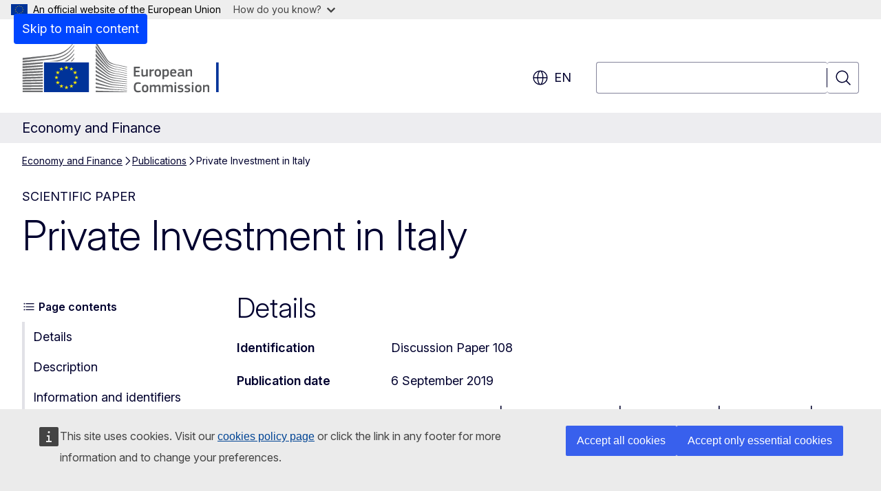

--- FILE ---
content_type: text/javascript
request_url: https://economy-finance.ec.europa.eu/sites/default/files/js/js_HyipDDnAMpl1jWjgNqZMy9W6yyi53LIMsjg-h5xcg9k.js?scope=footer&delta=3&language=en&theme=ewcms_theme&include=eJyVjEsOwyAMRC-UliMhl4yIJWNHYEhz-37SLLLszvNmnrGl0mLp4iysuZMEHIjSworolbQJOZtO-GMc1aLwwE_yBQUBKbZeB_Yr_d6kJLtzapeOdaWMqDQ4H38rig2SyXDqT0d9y7GN_KEbHm4mLcy1ryT3M99aoepiNKO-AH1WY5k
body_size: 72832
content:
/* @license GPL-2.0-or-later https://www.drupal.org/licensing/faq */
(function($,Drupal,drupalSettings,window){"use strict";var startTime=new Date();var content=document.getElementById('main-content');var siteHeader=document.getElementsByTagName('header')[0];var pageHeader=document.getElementById('block-ewcms-theme-page-header');var didScroll=false;var scrollTracking={25:false,50:false,75:false,100:false};function getUrlWithoutLanguageSuffix(url){const urlSuffixes=drupalSettings.path.urlSuffixes||[];let l=document.createElement("a");l.href=url;url=l.href;if(url.indexOf('#')!==-1)url=url.substring(0,url.indexOf('#'));if(url.indexOf('?')!==-1)url=url.substring(0,url.indexOf('?'));let urlSplitted=url.split('_');if(urlSplitted.length>1){let possibleSuffix=urlSplitted[urlSplitted.length-1];if(urlSuffixes.indexOf(possibleSuffix)!==-1)return urlSplitted.slice(0,urlSplitted.length-1).join('_');}return url;}function calculateScrollDepth(){let scrollTop=window.scrollY;let windowHeight=window.innerHeight;let contentHeight=content.offsetHeight+siteHeader.offsetHeight+pageHeader.offsetHeight-30;let scrollDistance=scrollTop+windowHeight;let scrollPercent=Math.round((scrollDistance/contentHeight)*100);if(scrollPercent>100)scrollPercent=100;return scrollPercent;}Drupal.behaviors.wtAnalytics={attach:function(context,settings){if($wt.analytics.isTrackable()){once('breadcrumbs-click','nav.ecl-breadcrumb li.ecl-breadcrumb__segment a',context).forEach(function(link,index){$(link).on('click',function(event){_paq.push(['trackEvent','Breadcrumbs - Breadcrumbs click',(index+1).toString(),getUrlWithoutLanguageSuffix(link.getAttribute('href'))]);});});once('banner-click','div:not(.ecl-carousel__slide)>section.ecl-banner a.ecl-banner__link-cta',context).forEach(function(link,index){$(link).on('click',function(event){_paq.push(['trackEvent','Banner - CTA button click',link.getAttribute('data-original-title-description'),getUrlWithoutLanguageSuffix(link.getAttribute('href'))]);});});once('carousel-click','section.ecl-carousel div.ecl-carousel__slide>section.ecl-banner a.ecl-banner__link-cta',context).forEach(function(link,index){$(link).on('click',function(event){_paq.push(['trackEvent','Carousel - Slide '+link.getAttribute('data-slide-number')+' CTA button click',link.getAttribute('data-original-title-description'),getUrlWithoutLanguageSuffix(link.getAttribute('href'))]);});});once('news-ticker-click','div.ecl-news-ticker a.ecl-news-ticker__slide-text',context).forEach(function(link,index){$(link).on('click',function(event){let newsTickerContainer=$(link).parents('div.ecl-news-ticker');let currentSlideNumber=newsTickerContainer.find('.ecl-news-ticker__counter--current').first().text();let originalTitle=newsTickerContainer.attr('data-original-link-title-'+currentSlideNumber);_paq.push(['trackEvent','News ticker - Link '+currentSlideNumber+' click',originalTitle,getUrlWithoutLanguageSuffix(link.getAttribute('href'))]);});});once('footer-logo-click','footer.ecl-site-footer a.ecl-site-footer__logo-link',context).forEach(function(link,index){$(link).on('click',function(event){let footer_container=$(link).parents('footer.ecl-site-footer');_paq.push(['trackEvent','Footer - Logo click',footer_container.data('logo-area-label-en'),getUrlWithoutLanguageSuffix(link.getAttribute('href'))]);});});once('header-logo-click','header.ecl-site-header a.ecl-site-header__logo-link',context).forEach(function(link,index){$(link).on('click',function(event){_paq.push(['trackEvent','Header - Logo click',$(link).data('aria-label-en'),getUrlWithoutLanguageSuffix(link.getAttribute('href'))]);});});once('header-class-link-click','.ecl-site-header__banner-top a.ecl-link[data-header-class-link="true"]',context).forEach(function(link,index){$(link).on('click',function(event){_paq.push(['trackEvent','Header - Class link click',$(link).data('header-class-link-label-en'),getUrlWithoutLanguageSuffix(link.getAttribute('href'))]);});});once('footer-class-links-click','footer.ecl-site-footer div.ecl-footer-class-links a.ecl-site-footer__link',context).forEach(function(link,index){$(link).on('click',function(event){_paq.push(['trackEvent','Footer - Class link click',$(link).data('footer-class-link-en'),getUrlWithoutLanguageSuffix(link.getAttribute('href'))]);});});once('footer-other-links-click','footer.ecl-site-footer a.ecl-site-footer__link[data-section-label-untranslated]',context).forEach(function(link,index){$(link).on('click',function(event){_paq.push(['trackEvent','Footer - '+$(link).data('section-label-untranslated'),$(link).data('footer-link-label'),getUrlWithoutLanguageSuffix(link.getAttribute('href'))]);});});once('footer-social-links-click','footer.ecl-site-footer .ecl-site-footer__section--site-info .ecl-social-media-follow__link[data-section-label-untranslated]',context).forEach(function(link,index){$(link).on('click',function(event){_paq.push(['trackEvent','Footer - '+$(link).data('section-label-untranslated'),$(link).data('footer-link-label'),getUrlWithoutLanguageSuffix(link.getAttribute('href'))]);});});once('footer-accessibility-link-click','footer.ecl-site-footer a.ecl-site-footer__link[data-is-accessibility-link]',context).forEach(function(link,index){$(link).on('click',function(event){_paq.push(['trackEvent','Footer','Accessibility link click',getUrlWithoutLanguageSuffix(link.getAttribute('href'))]);});});once('horizontal-menu-link-click','.ecl-menu__inner a.ecl-menu__link, .ecl-menu__inner a.ecl-menu__sublink',context).forEach(function(link,index){$(link).on('click',function(event){let level=$(link).hasClass('ecl-menu__sublink')?2:1;_paq.push(['trackEvent','Horizontal menu - Horizontal Menu '+level+' click',$(link).data('untranslated-label'),getUrlWithoutLanguageSuffix(link.getAttribute('href'))]);});});once('navigation-list-link-click','.ecl-navigation-list__content-block a.ecl-link',context).forEach(function(link){$(link).on('click',function(event){let level=$(link).data('level');_paq.push(['trackEvent','Navigation links - Navigation link '+level+' click',$(link).data('untranslated-label'),getUrlWithoutLanguageSuffix(link.getAttribute('href'))]);});});once('megamenu-sidebar-menu-dropdown','nav.ecl-mega-menu li.ecl-mega-menu__item.ecl-mega-menu__item--has-children div.ecl-mega-menu__wrapper a.ecl-link.ecl-link--standalone',context).forEach(function(link,index){$(link).on('click',function(event){let column=$(link).data('section-number');let untranslatedLabel=$(link).data('untranslated-label');if(typeof column=='undefined'&&$(link).hasClass('ecl-mega-menu__info-link')){column=1;untranslatedLabel=untranslatedLabel+'/'+$(link).data('untranslated-section-label');}if(link.hasAttribute('data-is-see-all'))untranslatedLabel=untranslatedLabel+'/'+$(link).data('untranslated-section-label');_paq.push(['trackEvent','Megamenu sidebar menu dropdown column '+column+' click',untranslatedLabel,getUrlWithoutLanguageSuffix(link.getAttribute('href'))]);});});once('megamenu-no-dropdown','nav.ecl-mega-menu li.ecl-mega-menu__item>a.ecl-link.ecl-link--standalone',context).forEach(function(link,index){$(link).on('click',function(event){_paq.push(['trackEvent','Megamenu no dropdown variant click',$(link).data('untranslated-label'),getUrlWithoutLanguageSuffix(link.getAttribute('href'))]);});});once('megamenu-custom-dropdown-navigation-list','nav.ecl-mega-menu li.ecl-mega-menu__item.ecl-mega-menu__item--has-container .ecl-mega-menu__mega-container-scrollable>div.navigation-lists-block a.ecl-link.ecl-link--standalone',context).forEach(function(link,index){$(link).on('click',function(event){let navListTitle=$(link).parents("div.ecl-content-block.ecl-navigation-list__content-block").find("div.ecl-content-block__title>a.ecl-link.ecl-link--standalone").data('untranslated-label');if(!navListTitle)navListTitle=$(link).data('untranslated-label');_paq.push(['trackEvent','Megamenu custom dropdown click',navListTitle,getUrlWithoutLanguageSuffix(link.getAttribute('href'))]);});});once('megamenu-custom-dropdown-listing-item-block','nav.ecl-mega-menu li.ecl-mega-menu__item.ecl-mega-menu__item--has-container .ecl-mega-menu__mega-container-scrollable>div.ecl-content-item-block a.ecl-link.ecl-link--standalone',context).forEach(function(link,index){$(link).on('click',function(event){let navListTitle=$(link).parents("div.ecl-content-item-block__item").find("article.ecl-content-item").data('untranslated-label');_paq.push(['trackEvent','Megamenu custom dropdown click',navListTitle,getUrlWithoutLanguageSuffix(link.getAttribute('href'))]);});});$(window).on('scroll',function(){if(!didScroll){didScroll=true;setTimeout(function(){var scrollPercent=calculateScrollDepth();var threshold=[25,50,75,100].reverse().find((i)=>i<=scrollPercent);if(threshold&&!scrollTracking[threshold]){var eventTime=new Date();var timeDiff=eventTime-startTime;var seconds=Math.round(timeDiff/1000);scrollTracking[threshold]=true;_paq.push(['trackEvent','Scrolling','Page scroll',threshold+'%',seconds]);}didScroll=false;},100);}});}window.addEventListener('wtTranslationEnd',function(e){if($wt.etrans?.targetLanguage)_paq.push(['setCustomDimensionValue',11,$wt.etrans.targetLanguage]);});window.addEventListener('wtPreviewReady',()=>{once('preview-button-click','.wt-preview-link',context).forEach((link)=>{$(link).on('click',function(event){if($wt.analytics.isTrackable()){let downloadLink=$(event.currentTarget).parents('.ecl-file').find('.ecl-file__download');let documentName=downloadLink.data('untranslated-label');let documentUrl=downloadLink.attr('href');_paq.push(['trackEvent','Documents - Preview button click',documentName,getUrlWithoutLanguageSuffix(documentUrl)]);}});});});window.addEventListener("beforeprint",()=>{once('print-page','html',context).forEach(()=>{if(drupalSettings.ewcms_theme&&drupalSettings.ewcms_theme.defaultLanguagePageTitle)_paq.push(['trackEvent','Print page - Page printed',drupalSettings.ewcms_theme.defaultLanguagePageTitle,getUrlWithoutLanguageSuffix(window.location.href)]);});});}};})(jQuery,Drupal,drupalSettings,window);;
!function(e,t){"object"==typeof exports&&"undefined"!=typeof module?module.exports=t():"function"==typeof define&&define.amd?define(t):e.moment=t()}(this,function(){"use strict";var H;function f(){return H.apply(null,arguments)}function a(e){return e instanceof Array||"[object Array]"===Object.prototype.toString.call(e)}function F(e){return null!=e&&"[object Object]"===Object.prototype.toString.call(e)}function c(e,t){return Object.prototype.hasOwnProperty.call(e,t)}function L(e){if(Object.getOwnPropertyNames)return 0===Object.getOwnPropertyNames(e).length;for(var t in e)if(c(e,t))return;return 1}function o(e){return void 0===e}function u(e){return"number"==typeof e||"[object Number]"===Object.prototype.toString.call(e)}function V(e){return e instanceof Date||"[object Date]"===Object.prototype.toString.call(e)}function G(e,t){for(var n=[],s=e.length,i=0;i<s;++i)n.push(t(e[i],i));return n}function E(e,t){for(var n in t)c(t,n)&&(e[n]=t[n]);return c(t,"toString")&&(e.toString=t.toString),c(t,"valueOf")&&(e.valueOf=t.valueOf),e}function l(e,t,n,s){return Pt(e,t,n,s,!0).utc()}function m(e){return null==e._pf&&(e._pf={empty:!1,unusedTokens:[],unusedInput:[],overflow:-2,charsLeftOver:0,nullInput:!1,invalidEra:null,invalidMonth:null,invalidFormat:!1,userInvalidated:!1,iso:!1,parsedDateParts:[],era:null,meridiem:null,rfc2822:!1,weekdayMismatch:!1}),e._pf}function A(e){if(null==e._isValid){var t=m(e),n=j.call(t.parsedDateParts,function(e){return null!=e}),n=!isNaN(e._d.getTime())&&t.overflow<0&&!t.empty&&!t.invalidEra&&!t.invalidMonth&&!t.invalidWeekday&&!t.weekdayMismatch&&!t.nullInput&&!t.invalidFormat&&!t.userInvalidated&&(!t.meridiem||t.meridiem&&n);if(e._strict&&(n=n&&0===t.charsLeftOver&&0===t.unusedTokens.length&&void 0===t.bigHour),null!=Object.isFrozen&&Object.isFrozen(e))return n;e._isValid=n}return e._isValid}function I(e){var t=l(NaN);return null!=e?E(m(t),e):m(t).userInvalidated=!0,t}var j=Array.prototype.some||function(e){for(var t=Object(this),n=t.length>>>0,s=0;s<n;s++)if(s in t&&e.call(this,t[s],s,t))return!0;return!1},Z=f.momentProperties=[],z=!1;function $(e,t){var n,s,i,r=Z.length;if(o(t._isAMomentObject)||(e._isAMomentObject=t._isAMomentObject),o(t._i)||(e._i=t._i),o(t._f)||(e._f=t._f),o(t._l)||(e._l=t._l),o(t._strict)||(e._strict=t._strict),o(t._tzm)||(e._tzm=t._tzm),o(t._isUTC)||(e._isUTC=t._isUTC),o(t._offset)||(e._offset=t._offset),o(t._pf)||(e._pf=m(t)),o(t._locale)||(e._locale=t._locale),0<r)for(n=0;n<r;n++)o(i=t[s=Z[n]])||(e[s]=i);return e}function q(e){$(this,e),this._d=new Date(null!=e._d?e._d.getTime():NaN),this.isValid()||(this._d=new Date(NaN)),!1===z&&(z=!0,f.updateOffset(this),z=!1)}function h(e){return e instanceof q||null!=e&&null!=e._isAMomentObject}function B(e){!1===f.suppressDeprecationWarnings&&"undefined"!=typeof console&&console.warn&&console.warn("Deprecation warning: "+e)}function e(r,a){var o=!0;return E(function(){if(null!=f.deprecationHandler&&f.deprecationHandler(null,r),o){for(var e,t,n=[],s=arguments.length,i=0;i<s;i++){if(e="","object"==typeof arguments[i]){for(t in e+="\n["+i+"] ",arguments[0])c(arguments[0],t)&&(e+=t+": "+arguments[0][t]+", ");e=e.slice(0,-2)}else e=arguments[i];n.push(e)}B(r+"\nArguments: "+Array.prototype.slice.call(n).join("")+"\n"+(new Error).stack),o=!1}return a.apply(this,arguments)},a)}var J={};function Q(e,t){null!=f.deprecationHandler&&f.deprecationHandler(e,t),J[e]||(B(t),J[e]=!0)}function d(e){return"undefined"!=typeof Function&&e instanceof Function||"[object Function]"===Object.prototype.toString.call(e)}function X(e,t){var n,s=E({},e);for(n in t)c(t,n)&&(F(e[n])&&F(t[n])?(s[n]={},E(s[n],e[n]),E(s[n],t[n])):null!=t[n]?s[n]=t[n]:delete s[n]);for(n in e)c(e,n)&&!c(t,n)&&F(e[n])&&(s[n]=E({},s[n]));return s}function K(e){null!=e&&this.set(e)}f.suppressDeprecationWarnings=!1,f.deprecationHandler=null;var ee=Object.keys||function(e){var t,n=[];for(t in e)c(e,t)&&n.push(t);return n};function r(e,t,n){var s=""+Math.abs(e);return(0<=e?n?"+":"":"-")+Math.pow(10,Math.max(0,t-s.length)).toString().substr(1)+s}var te=/(\[[^\[]*\])|(\\)?([Hh]mm(ss)?|Mo|MM?M?M?|Do|DDDo|DD?D?D?|ddd?d?|do?|w[o|w]?|W[o|W]?|Qo?|N{1,5}|YYYYYY|YYYYY|YYYY|YY|y{2,4}|yo?|gg(ggg?)?|GG(GGG?)?|e|E|a|A|hh?|HH?|kk?|mm?|ss?|S{1,9}|x|X|zz?|ZZ?|.)/g,ne=/(\[[^\[]*\])|(\\)?(LTS|LT|LL?L?L?|l{1,4})/g,se={},ie={};function s(e,t,n,s){var i="string"==typeof s?function(){return this[s]()}:s;e&&(ie[e]=i),t&&(ie[t[0]]=function(){return r(i.apply(this,arguments),t[1],t[2])}),n&&(ie[n]=function(){return this.localeData().ordinal(i.apply(this,arguments),e)})}function re(e,t){return e.isValid()?(t=ae(t,e.localeData()),se[t]=se[t]||function(s){for(var e,i=s.match(te),t=0,r=i.length;t<r;t++)ie[i[t]]?i[t]=ie[i[t]]:i[t]=(e=i[t]).match(/\[[\s\S]/)?e.replace(/^\[|\]$/g,""):e.replace(/\\/g,"");return function(e){for(var t="",n=0;n<r;n++)t+=d(i[n])?i[n].call(e,s):i[n];return t}}(t),se[t](e)):e.localeData().invalidDate()}function ae(e,t){var n=5;function s(e){return t.longDateFormat(e)||e}for(ne.lastIndex=0;0<=n&&ne.test(e);)e=e.replace(ne,s),ne.lastIndex=0,--n;return e}var oe={};function t(e,t){var n=e.toLowerCase();oe[n]=oe[n+"s"]=oe[t]=e}function _(e){return"string"==typeof e?oe[e]||oe[e.toLowerCase()]:void 0}function ue(e){var t,n,s={};for(n in e)c(e,n)&&(t=_(n))&&(s[t]=e[n]);return s}var le={};function n(e,t){le[e]=t}function he(e){return e%4==0&&e%100!=0||e%400==0}function y(e){return e<0?Math.ceil(e)||0:Math.floor(e)}function g(e){var e=+e,t=0;return t=0!=e&&isFinite(e)?y(e):t}function de(t,n){return function(e){return null!=e?(fe(this,t,e),f.updateOffset(this,n),this):ce(this,t)}}function ce(e,t){return e.isValid()?e._d["get"+(e._isUTC?"UTC":"")+t]():NaN}function fe(e,t,n){e.isValid()&&!isNaN(n)&&("FullYear"===t&&he(e.year())&&1===e.month()&&29===e.date()?(n=g(n),e._d["set"+(e._isUTC?"UTC":"")+t](n,e.month(),We(n,e.month()))):e._d["set"+(e._isUTC?"UTC":"")+t](n))}var i=/\d/,w=/\d\d/,me=/\d{3}/,_e=/\d{4}/,ye=/[+-]?\d{6}/,p=/\d\d?/,ge=/\d\d\d\d?/,we=/\d\d\d\d\d\d?/,pe=/\d{1,3}/,ke=/\d{1,4}/,ve=/[+-]?\d{1,6}/,Me=/\d+/,De=/[+-]?\d+/,Se=/Z|[+-]\d\d:?\d\d/gi,Ye=/Z|[+-]\d\d(?::?\d\d)?/gi,k=/[0-9]{0,256}['a-z\u00A0-\u05FF\u0700-\uD7FF\uF900-\uFDCF\uFDF0-\uFF07\uFF10-\uFFEF]{1,256}|[\u0600-\u06FF\/]{1,256}(\s*?[\u0600-\u06FF]{1,256}){1,2}/i;function v(e,n,s){be[e]=d(n)?n:function(e,t){return e&&s?s:n}}function Oe(e,t){return c(be,e)?be[e](t._strict,t._locale):new RegExp(M(e.replace("\\","").replace(/\\(\[)|\\(\])|\[([^\]\[]*)\]|\\(.)/g,function(e,t,n,s,i){return t||n||s||i})))}function M(e){return e.replace(/[-\/\\^$*+?.()|[\]{}]/g,"\\$&")}var be={},xe={};function D(e,n){var t,s,i=n;for("string"==typeof e&&(e=[e]),u(n)&&(i=function(e,t){t[n]=g(e)}),s=e.length,t=0;t<s;t++)xe[e[t]]=i}function Te(e,i){D(e,function(e,t,n,s){n._w=n._w||{},i(e,n._w,n,s)})}var S,Y=0,O=1,b=2,x=3,T=4,N=5,Ne=6,Pe=7,Re=8;function We(e,t){if(isNaN(e)||isNaN(t))return NaN;var n=(t%(n=12)+n)%n;return e+=(t-n)/12,1==n?he(e)?29:28:31-n%7%2}S=Array.prototype.indexOf||function(e){for(var t=0;t<this.length;++t)if(this[t]===e)return t;return-1},s("M",["MM",2],"Mo",function(){return this.month()+1}),s("MMM",0,0,function(e){return this.localeData().monthsShort(this,e)}),s("MMMM",0,0,function(e){return this.localeData().months(this,e)}),t("month","M"),n("month",8),v("M",p),v("MM",p,w),v("MMM",function(e,t){return t.monthsShortRegex(e)}),v("MMMM",function(e,t){return t.monthsRegex(e)}),D(["M","MM"],function(e,t){t[O]=g(e)-1}),D(["MMM","MMMM"],function(e,t,n,s){s=n._locale.monthsParse(e,s,n._strict);null!=s?t[O]=s:m(n).invalidMonth=e});var Ce="January_February_March_April_May_June_July_August_September_October_November_December".split("_"),Ue="Jan_Feb_Mar_Apr_May_Jun_Jul_Aug_Sep_Oct_Nov_Dec".split("_"),He=/D[oD]?(\[[^\[\]]*\]|\s)+MMMM?/,Fe=k,Le=k;function Ve(e,t){var n;if(e.isValid()){if("string"==typeof t)if(/^\d+$/.test(t))t=g(t);else if(!u(t=e.localeData().monthsParse(t)))return;n=Math.min(e.date(),We(e.year(),t)),e._d["set"+(e._isUTC?"UTC":"")+"Month"](t,n)}}function Ge(e){return null!=e?(Ve(this,e),f.updateOffset(this,!0),this):ce(this,"Month")}function Ee(){function e(e,t){return t.length-e.length}for(var t,n=[],s=[],i=[],r=0;r<12;r++)t=l([2e3,r]),n.push(this.monthsShort(t,"")),s.push(this.months(t,"")),i.push(this.months(t,"")),i.push(this.monthsShort(t,""));for(n.sort(e),s.sort(e),i.sort(e),r=0;r<12;r++)n[r]=M(n[r]),s[r]=M(s[r]);for(r=0;r<24;r++)i[r]=M(i[r]);this._monthsRegex=new RegExp("^("+i.join("|")+")","i"),this._monthsShortRegex=this._monthsRegex,this._monthsStrictRegex=new RegExp("^("+s.join("|")+")","i"),this._monthsShortStrictRegex=new RegExp("^("+n.join("|")+")","i")}function Ae(e){return he(e)?366:365}s("Y",0,0,function(){var e=this.year();return e<=9999?r(e,4):"+"+e}),s(0,["YY",2],0,function(){return this.year()%100}),s(0,["YYYY",4],0,"year"),s(0,["YYYYY",5],0,"year"),s(0,["YYYYYY",6,!0],0,"year"),t("year","y"),n("year",1),v("Y",De),v("YY",p,w),v("YYYY",ke,_e),v("YYYYY",ve,ye),v("YYYYYY",ve,ye),D(["YYYYY","YYYYYY"],Y),D("YYYY",function(e,t){t[Y]=2===e.length?f.parseTwoDigitYear(e):g(e)}),D("YY",function(e,t){t[Y]=f.parseTwoDigitYear(e)}),D("Y",function(e,t){t[Y]=parseInt(e,10)}),f.parseTwoDigitYear=function(e){return g(e)+(68<g(e)?1900:2e3)};var Ie=de("FullYear",!0);function je(e,t,n,s,i,r,a){var o;return e<100&&0<=e?(o=new Date(e+400,t,n,s,i,r,a),isFinite(o.getFullYear())&&o.setFullYear(e)):o=new Date(e,t,n,s,i,r,a),o}function Ze(e){var t;return e<100&&0<=e?((t=Array.prototype.slice.call(arguments))[0]=e+400,t=new Date(Date.UTC.apply(null,t)),isFinite(t.getUTCFullYear())&&t.setUTCFullYear(e)):t=new Date(Date.UTC.apply(null,arguments)),t}function ze(e,t,n){n=7+t-n;return n-(7+Ze(e,0,n).getUTCDay()-t)%7-1}function $e(e,t,n,s,i){var r,t=1+7*(t-1)+(7+n-s)%7+ze(e,s,i),n=t<=0?Ae(r=e-1)+t:t>Ae(e)?(r=e+1,t-Ae(e)):(r=e,t);return{year:r,dayOfYear:n}}function qe(e,t,n){var s,i,r=ze(e.year(),t,n),r=Math.floor((e.dayOfYear()-r-1)/7)+1;return r<1?s=r+P(i=e.year()-1,t,n):r>P(e.year(),t,n)?(s=r-P(e.year(),t,n),i=e.year()+1):(i=e.year(),s=r),{week:s,year:i}}function P(e,t,n){var s=ze(e,t,n),t=ze(e+1,t,n);return(Ae(e)-s+t)/7}s("w",["ww",2],"wo","week"),s("W",["WW",2],"Wo","isoWeek"),t("week","w"),t("isoWeek","W"),n("week",5),n("isoWeek",5),v("w",p),v("ww",p,w),v("W",p),v("WW",p,w),Te(["w","ww","W","WW"],function(e,t,n,s){t[s.substr(0,1)]=g(e)});function Be(e,t){return e.slice(t,7).concat(e.slice(0,t))}s("d",0,"do","day"),s("dd",0,0,function(e){return this.localeData().weekdaysMin(this,e)}),s("ddd",0,0,function(e){return this.localeData().weekdaysShort(this,e)}),s("dddd",0,0,function(e){return this.localeData().weekdays(this,e)}),s("e",0,0,"weekday"),s("E",0,0,"isoWeekday"),t("day","d"),t("weekday","e"),t("isoWeekday","E"),n("day",11),n("weekday",11),n("isoWeekday",11),v("d",p),v("e",p),v("E",p),v("dd",function(e,t){return t.weekdaysMinRegex(e)}),v("ddd",function(e,t){return t.weekdaysShortRegex(e)}),v("dddd",function(e,t){return t.weekdaysRegex(e)}),Te(["dd","ddd","dddd"],function(e,t,n,s){s=n._locale.weekdaysParse(e,s,n._strict);null!=s?t.d=s:m(n).invalidWeekday=e}),Te(["d","e","E"],function(e,t,n,s){t[s]=g(e)});var Je="Sunday_Monday_Tuesday_Wednesday_Thursday_Friday_Saturday".split("_"),Qe="Sun_Mon_Tue_Wed_Thu_Fri_Sat".split("_"),Xe="Su_Mo_Tu_We_Th_Fr_Sa".split("_"),Ke=k,et=k,tt=k;function nt(){function e(e,t){return t.length-e.length}for(var t,n,s,i=[],r=[],a=[],o=[],u=0;u<7;u++)s=l([2e3,1]).day(u),t=M(this.weekdaysMin(s,"")),n=M(this.weekdaysShort(s,"")),s=M(this.weekdays(s,"")),i.push(t),r.push(n),a.push(s),o.push(t),o.push(n),o.push(s);i.sort(e),r.sort(e),a.sort(e),o.sort(e),this._weekdaysRegex=new RegExp("^("+o.join("|")+")","i"),this._weekdaysShortRegex=this._weekdaysRegex,this._weekdaysMinRegex=this._weekdaysRegex,this._weekdaysStrictRegex=new RegExp("^("+a.join("|")+")","i"),this._weekdaysShortStrictRegex=new RegExp("^("+r.join("|")+")","i"),this._weekdaysMinStrictRegex=new RegExp("^("+i.join("|")+")","i")}function st(){return this.hours()%12||12}function it(e,t){s(e,0,0,function(){return this.localeData().meridiem(this.hours(),this.minutes(),t)})}function rt(e,t){return t._meridiemParse}s("H",["HH",2],0,"hour"),s("h",["hh",2],0,st),s("k",["kk",2],0,function(){return this.hours()||24}),s("hmm",0,0,function(){return""+st.apply(this)+r(this.minutes(),2)}),s("hmmss",0,0,function(){return""+st.apply(this)+r(this.minutes(),2)+r(this.seconds(),2)}),s("Hmm",0,0,function(){return""+this.hours()+r(this.minutes(),2)}),s("Hmmss",0,0,function(){return""+this.hours()+r(this.minutes(),2)+r(this.seconds(),2)}),it("a",!0),it("A",!1),t("hour","h"),n("hour",13),v("a",rt),v("A",rt),v("H",p),v("h",p),v("k",p),v("HH",p,w),v("hh",p,w),v("kk",p,w),v("hmm",ge),v("hmmss",we),v("Hmm",ge),v("Hmmss",we),D(["H","HH"],x),D(["k","kk"],function(e,t,n){e=g(e);t[x]=24===e?0:e}),D(["a","A"],function(e,t,n){n._isPm=n._locale.isPM(e),n._meridiem=e}),D(["h","hh"],function(e,t,n){t[x]=g(e),m(n).bigHour=!0}),D("hmm",function(e,t,n){var s=e.length-2;t[x]=g(e.substr(0,s)),t[T]=g(e.substr(s)),m(n).bigHour=!0}),D("hmmss",function(e,t,n){var s=e.length-4,i=e.length-2;t[x]=g(e.substr(0,s)),t[T]=g(e.substr(s,2)),t[N]=g(e.substr(i)),m(n).bigHour=!0}),D("Hmm",function(e,t,n){var s=e.length-2;t[x]=g(e.substr(0,s)),t[T]=g(e.substr(s))}),D("Hmmss",function(e,t,n){var s=e.length-4,i=e.length-2;t[x]=g(e.substr(0,s)),t[T]=g(e.substr(s,2)),t[N]=g(e.substr(i))});k=de("Hours",!0);var at,ot={calendar:{sameDay:"[Today at] LT",nextDay:"[Tomorrow at] LT",nextWeek:"dddd [at] LT",lastDay:"[Yesterday at] LT",lastWeek:"[Last] dddd [at] LT",sameElse:"L"},longDateFormat:{LTS:"h:mm:ss A",LT:"h:mm A",L:"MM/DD/YYYY",LL:"MMMM D, YYYY",LLL:"MMMM D, YYYY h:mm A",LLLL:"dddd, MMMM D, YYYY h:mm A"},invalidDate:"Invalid date",ordinal:"%d",dayOfMonthOrdinalParse:/\d{1,2}/,relativeTime:{future:"in %s",past:"%s ago",s:"a few seconds",ss:"%d seconds",m:"a minute",mm:"%d minutes",h:"an hour",hh:"%d hours",d:"a day",dd:"%d days",w:"a week",ww:"%d weeks",M:"a month",MM:"%d months",y:"a year",yy:"%d years"},months:Ce,monthsShort:Ue,week:{dow:0,doy:6},weekdays:Je,weekdaysMin:Xe,weekdaysShort:Qe,meridiemParse:/[ap]\.?m?\.?/i},R={},ut={};function lt(e){return e&&e.toLowerCase().replace("_","-")}function ht(e){for(var t,n,s,i,r=0;r<e.length;){for(t=(i=lt(e[r]).split("-")).length,n=(n=lt(e[r+1]))?n.split("-"):null;0<t;){if(s=dt(i.slice(0,t).join("-")))return s;if(n&&n.length>=t&&function(e,t){for(var n=Math.min(e.length,t.length),s=0;s<n;s+=1)if(e[s]!==t[s])return s;return n}(i,n)>=t-1)break;t--}r++}return at}function dt(t){var e;if(void 0===R[t]&&"undefined"!=typeof module&&module&&module.exports&&null!=t.match("^[^/\\\\]*$"))try{e=at._abbr,require("./locale/"+t),ct(e)}catch(e){R[t]=null}return R[t]}function ct(e,t){return e&&((t=o(t)?mt(e):ft(e,t))?at=t:"undefined"!=typeof console&&console.warn&&console.warn("Locale "+e+" not found. Did you forget to load it?")),at._abbr}function ft(e,t){if(null===t)return delete R[e],null;var n,s=ot;if(t.abbr=e,null!=R[e])Q("defineLocaleOverride","use moment.updateLocale(localeName, config) to change an existing locale. moment.defineLocale(localeName, config) should only be used for creating a new locale See http://momentjs.com/guides/#/warnings/define-locale/ for more info."),s=R[e]._config;else if(null!=t.parentLocale)if(null!=R[t.parentLocale])s=R[t.parentLocale]._config;else{if(null==(n=dt(t.parentLocale)))return ut[t.parentLocale]||(ut[t.parentLocale]=[]),ut[t.parentLocale].push({name:e,config:t}),null;s=n._config}return R[e]=new K(X(s,t)),ut[e]&&ut[e].forEach(function(e){ft(e.name,e.config)}),ct(e),R[e]}function mt(e){var t;if(!(e=e&&e._locale&&e._locale._abbr?e._locale._abbr:e))return at;if(!a(e)){if(t=dt(e))return t;e=[e]}return ht(e)}function _t(e){var t=e._a;return t&&-2===m(e).overflow&&(t=t[O]<0||11<t[O]?O:t[b]<1||t[b]>We(t[Y],t[O])?b:t[x]<0||24<t[x]||24===t[x]&&(0!==t[T]||0!==t[N]||0!==t[Ne])?x:t[T]<0||59<t[T]?T:t[N]<0||59<t[N]?N:t[Ne]<0||999<t[Ne]?Ne:-1,m(e)._overflowDayOfYear&&(t<Y||b<t)&&(t=b),m(e)._overflowWeeks&&-1===t&&(t=Pe),m(e)._overflowWeekday&&-1===t&&(t=Re),m(e).overflow=t),e}var yt=/^\s*((?:[+-]\d{6}|\d{4})-(?:\d\d-\d\d|W\d\d-\d|W\d\d|\d\d\d|\d\d))(?:(T| )(\d\d(?::\d\d(?::\d\d(?:[.,]\d+)?)?)?)([+-]\d\d(?::?\d\d)?|\s*Z)?)?$/,gt=/^\s*((?:[+-]\d{6}|\d{4})(?:\d\d\d\d|W\d\d\d|W\d\d|\d\d\d|\d\d|))(?:(T| )(\d\d(?:\d\d(?:\d\d(?:[.,]\d+)?)?)?)([+-]\d\d(?::?\d\d)?|\s*Z)?)?$/,wt=/Z|[+-]\d\d(?::?\d\d)?/,pt=[["YYYYYY-MM-DD",/[+-]\d{6}-\d\d-\d\d/],["YYYY-MM-DD",/\d{4}-\d\d-\d\d/],["GGGG-[W]WW-E",/\d{4}-W\d\d-\d/],["GGGG-[W]WW",/\d{4}-W\d\d/,!1],["YYYY-DDD",/\d{4}-\d{3}/],["YYYY-MM",/\d{4}-\d\d/,!1],["YYYYYYMMDD",/[+-]\d{10}/],["YYYYMMDD",/\d{8}/],["GGGG[W]WWE",/\d{4}W\d{3}/],["GGGG[W]WW",/\d{4}W\d{2}/,!1],["YYYYDDD",/\d{7}/],["YYYYMM",/\d{6}/,!1],["YYYY",/\d{4}/,!1]],kt=[["HH:mm:ss.SSSS",/\d\d:\d\d:\d\d\.\d+/],["HH:mm:ss,SSSS",/\d\d:\d\d:\d\d,\d+/],["HH:mm:ss",/\d\d:\d\d:\d\d/],["HH:mm",/\d\d:\d\d/],["HHmmss.SSSS",/\d\d\d\d\d\d\.\d+/],["HHmmss,SSSS",/\d\d\d\d\d\d,\d+/],["HHmmss",/\d\d\d\d\d\d/],["HHmm",/\d\d\d\d/],["HH",/\d\d/]],vt=/^\/?Date\((-?\d+)/i,Mt=/^(?:(Mon|Tue|Wed|Thu|Fri|Sat|Sun),?\s)?(\d{1,2})\s(Jan|Feb|Mar|Apr|May|Jun|Jul|Aug|Sep|Oct|Nov|Dec)\s(\d{2,4})\s(\d\d):(\d\d)(?::(\d\d))?\s(?:(UT|GMT|[ECMP][SD]T)|([Zz])|([+-]\d{4}))$/,Dt={UT:0,GMT:0,EDT:-240,EST:-300,CDT:-300,CST:-360,MDT:-360,MST:-420,PDT:-420,PST:-480};function St(e){var t,n,s,i,r,a,o=e._i,u=yt.exec(o)||gt.exec(o),o=pt.length,l=kt.length;if(u){for(m(e).iso=!0,t=0,n=o;t<n;t++)if(pt[t][1].exec(u[1])){i=pt[t][0],s=!1!==pt[t][2];break}if(null==i)e._isValid=!1;else{if(u[3]){for(t=0,n=l;t<n;t++)if(kt[t][1].exec(u[3])){r=(u[2]||" ")+kt[t][0];break}if(null==r)return void(e._isValid=!1)}if(s||null==r){if(u[4]){if(!wt.exec(u[4]))return void(e._isValid=!1);a="Z"}e._f=i+(r||"")+(a||""),Tt(e)}else e._isValid=!1}}else e._isValid=!1}function Yt(e,t,n,s,i,r){e=[function(e){e=parseInt(e,10);{if(e<=49)return 2e3+e;if(e<=999)return 1900+e}return e}(e),Ue.indexOf(t),parseInt(n,10),parseInt(s,10),parseInt(i,10)];return r&&e.push(parseInt(r,10)),e}function Ot(e){var t,n,s,i,r=Mt.exec(e._i.replace(/\([^()]*\)|[\n\t]/g," ").replace(/(\s\s+)/g," ").replace(/^\s\s*/,"").replace(/\s\s*$/,""));r?(t=Yt(r[4],r[3],r[2],r[5],r[6],r[7]),n=r[1],s=t,i=e,n&&Qe.indexOf(n)!==new Date(s[0],s[1],s[2]).getDay()?(m(i).weekdayMismatch=!0,i._isValid=!1):(e._a=t,e._tzm=(n=r[8],s=r[9],i=r[10],n?Dt[n]:s?0:60*(((n=parseInt(i,10))-(s=n%100))/100)+s),e._d=Ze.apply(null,e._a),e._d.setUTCMinutes(e._d.getUTCMinutes()-e._tzm),m(e).rfc2822=!0)):e._isValid=!1}function bt(e,t,n){return null!=e?e:null!=t?t:n}function xt(e){var t,n,s,i,r,a,o,u,l,h,d,c=[];if(!e._d){for(s=e,i=new Date(f.now()),n=s._useUTC?[i.getUTCFullYear(),i.getUTCMonth(),i.getUTCDate()]:[i.getFullYear(),i.getMonth(),i.getDate()],e._w&&null==e._a[b]&&null==e._a[O]&&(null!=(i=(s=e)._w).GG||null!=i.W||null!=i.E?(u=1,l=4,r=bt(i.GG,s._a[Y],qe(W(),1,4).year),a=bt(i.W,1),((o=bt(i.E,1))<1||7<o)&&(h=!0)):(u=s._locale._week.dow,l=s._locale._week.doy,d=qe(W(),u,l),r=bt(i.gg,s._a[Y],d.year),a=bt(i.w,d.week),null!=i.d?((o=i.d)<0||6<o)&&(h=!0):null!=i.e?(o=i.e+u,(i.e<0||6<i.e)&&(h=!0)):o=u),a<1||a>P(r,u,l)?m(s)._overflowWeeks=!0:null!=h?m(s)._overflowWeekday=!0:(d=$e(r,a,o,u,l),s._a[Y]=d.year,s._dayOfYear=d.dayOfYear)),null!=e._dayOfYear&&(i=bt(e._a[Y],n[Y]),(e._dayOfYear>Ae(i)||0===e._dayOfYear)&&(m(e)._overflowDayOfYear=!0),h=Ze(i,0,e._dayOfYear),e._a[O]=h.getUTCMonth(),e._a[b]=h.getUTCDate()),t=0;t<3&&null==e._a[t];++t)e._a[t]=c[t]=n[t];for(;t<7;t++)e._a[t]=c[t]=null==e._a[t]?2===t?1:0:e._a[t];24===e._a[x]&&0===e._a[T]&&0===e._a[N]&&0===e._a[Ne]&&(e._nextDay=!0,e._a[x]=0),e._d=(e._useUTC?Ze:je).apply(null,c),r=e._useUTC?e._d.getUTCDay():e._d.getDay(),null!=e._tzm&&e._d.setUTCMinutes(e._d.getUTCMinutes()-e._tzm),e._nextDay&&(e._a[x]=24),e._w&&void 0!==e._w.d&&e._w.d!==r&&(m(e).weekdayMismatch=!0)}}function Tt(e){if(e._f===f.ISO_8601)St(e);else if(e._f===f.RFC_2822)Ot(e);else{e._a=[],m(e).empty=!0;for(var t,n,s,i,r,a=""+e._i,o=a.length,u=0,l=ae(e._f,e._locale).match(te)||[],h=l.length,d=0;d<h;d++)n=l[d],(t=(a.match(Oe(n,e))||[])[0])&&(0<(s=a.substr(0,a.indexOf(t))).length&&m(e).unusedInput.push(s),a=a.slice(a.indexOf(t)+t.length),u+=t.length),ie[n]?(t?m(e).empty=!1:m(e).unusedTokens.push(n),s=n,r=e,null!=(i=t)&&c(xe,s)&&xe[s](i,r._a,r,s)):e._strict&&!t&&m(e).unusedTokens.push(n);m(e).charsLeftOver=o-u,0<a.length&&m(e).unusedInput.push(a),e._a[x]<=12&&!0===m(e).bigHour&&0<e._a[x]&&(m(e).bigHour=void 0),m(e).parsedDateParts=e._a.slice(0),m(e).meridiem=e._meridiem,e._a[x]=function(e,t,n){if(null==n)return t;return null!=e.meridiemHour?e.meridiemHour(t,n):null!=e.isPM?((e=e.isPM(n))&&t<12&&(t+=12),t=e||12!==t?t:0):t}(e._locale,e._a[x],e._meridiem),null!==(o=m(e).era)&&(e._a[Y]=e._locale.erasConvertYear(o,e._a[Y])),xt(e),_t(e)}}function Nt(e){var t,n,s,i=e._i,r=e._f;if(e._locale=e._locale||mt(e._l),null===i||void 0===r&&""===i)return I({nullInput:!0});if("string"==typeof i&&(e._i=i=e._locale.preparse(i)),h(i))return new q(_t(i));if(V(i))e._d=i;else if(a(r))!function(e){var t,n,s,i,r,a,o=!1,u=e._f.length;if(0===u)return m(e).invalidFormat=!0,e._d=new Date(NaN);for(i=0;i<u;i++)r=0,a=!1,t=$({},e),null!=e._useUTC&&(t._useUTC=e._useUTC),t._f=e._f[i],Tt(t),A(t)&&(a=!0),r=(r+=m(t).charsLeftOver)+10*m(t).unusedTokens.length,m(t).score=r,o?r<s&&(s=r,n=t):(null==s||r<s||a)&&(s=r,n=t,a&&(o=!0));E(e,n||t)}(e);else if(r)Tt(e);else if(o(r=(i=e)._i))i._d=new Date(f.now());else V(r)?i._d=new Date(r.valueOf()):"string"==typeof r?(n=i,null!==(t=vt.exec(n._i))?n._d=new Date(+t[1]):(St(n),!1===n._isValid&&(delete n._isValid,Ot(n),!1===n._isValid&&(delete n._isValid,n._strict?n._isValid=!1:f.createFromInputFallback(n))))):a(r)?(i._a=G(r.slice(0),function(e){return parseInt(e,10)}),xt(i)):F(r)?(t=i)._d||(s=void 0===(n=ue(t._i)).day?n.date:n.day,t._a=G([n.year,n.month,s,n.hour,n.minute,n.second,n.millisecond],function(e){return e&&parseInt(e,10)}),xt(t)):u(r)?i._d=new Date(r):f.createFromInputFallback(i);return A(e)||(e._d=null),e}function Pt(e,t,n,s,i){var r={};return!0!==t&&!1!==t||(s=t,t=void 0),!0!==n&&!1!==n||(s=n,n=void 0),(F(e)&&L(e)||a(e)&&0===e.length)&&(e=void 0),r._isAMomentObject=!0,r._useUTC=r._isUTC=i,r._l=n,r._i=e,r._f=t,r._strict=s,(i=new q(_t(Nt(i=r))))._nextDay&&(i.add(1,"d"),i._nextDay=void 0),i}function W(e,t,n,s){return Pt(e,t,n,s,!1)}f.createFromInputFallback=e("value provided is not in a recognized RFC2822 or ISO format. moment construction falls back to js Date(), which is not reliable across all browsers and versions. Non RFC2822/ISO date formats are discouraged. Please refer to http://momentjs.com/guides/#/warnings/js-date/ for more info.",function(e){e._d=new Date(e._i+(e._useUTC?" UTC":""))}),f.ISO_8601=function(){},f.RFC_2822=function(){};ge=e("moment().min is deprecated, use moment.max instead. http://momentjs.com/guides/#/warnings/min-max/",function(){var e=W.apply(null,arguments);return this.isValid()&&e.isValid()?e<this?this:e:I()}),we=e("moment().max is deprecated, use moment.min instead. http://momentjs.com/guides/#/warnings/min-max/",function(){var e=W.apply(null,arguments);return this.isValid()&&e.isValid()?this<e?this:e:I()});function Rt(e,t){var n,s;if(!(t=1===t.length&&a(t[0])?t[0]:t).length)return W();for(n=t[0],s=1;s<t.length;++s)t[s].isValid()&&!t[s][e](n)||(n=t[s]);return n}var Wt=["year","quarter","month","week","day","hour","minute","second","millisecond"];function Ct(e){var e=ue(e),t=e.year||0,n=e.quarter||0,s=e.month||0,i=e.week||e.isoWeek||0,r=e.day||0,a=e.hour||0,o=e.minute||0,u=e.second||0,l=e.millisecond||0;this._isValid=function(e){var t,n,s=!1,i=Wt.length;for(t in e)if(c(e,t)&&(-1===S.call(Wt,t)||null!=e[t]&&isNaN(e[t])))return!1;for(n=0;n<i;++n)if(e[Wt[n]]){if(s)return!1;parseFloat(e[Wt[n]])!==g(e[Wt[n]])&&(s=!0)}return!0}(e),this._milliseconds=+l+1e3*u+6e4*o+1e3*a*60*60,this._days=+r+7*i,this._months=+s+3*n+12*t,this._data={},this._locale=mt(),this._bubble()}function Ut(e){return e instanceof Ct}function Ht(e){return e<0?-1*Math.round(-1*e):Math.round(e)}function Ft(e,n){s(e,0,0,function(){var e=this.utcOffset(),t="+";return e<0&&(e=-e,t="-"),t+r(~~(e/60),2)+n+r(~~e%60,2)})}Ft("Z",":"),Ft("ZZ",""),v("Z",Ye),v("ZZ",Ye),D(["Z","ZZ"],function(e,t,n){n._useUTC=!0,n._tzm=Vt(Ye,e)});var Lt=/([\+\-]|\d\d)/gi;function Vt(e,t){var t=(t||"").match(e);return null===t?null:0===(t=60*(e=((t[t.length-1]||[])+"").match(Lt)||["-",0,0])[1]+g(e[2]))?0:"+"===e[0]?t:-t}function Gt(e,t){var n;return t._isUTC?(t=t.clone(),n=(h(e)||V(e)?e:W(e)).valueOf()-t.valueOf(),t._d.setTime(t._d.valueOf()+n),f.updateOffset(t,!1),t):W(e).local()}function Et(e){return-Math.round(e._d.getTimezoneOffset())}function At(){return!!this.isValid()&&(this._isUTC&&0===this._offset)}f.updateOffset=function(){};var It=/^(-|\+)?(?:(\d*)[. ])?(\d+):(\d+)(?::(\d+)(\.\d*)?)?$/,jt=/^(-|\+)?P(?:([-+]?[0-9,.]*)Y)?(?:([-+]?[0-9,.]*)M)?(?:([-+]?[0-9,.]*)W)?(?:([-+]?[0-9,.]*)D)?(?:T(?:([-+]?[0-9,.]*)H)?(?:([-+]?[0-9,.]*)M)?(?:([-+]?[0-9,.]*)S)?)?$/;function C(e,t){var n,s=e,i=null;return Ut(e)?s={ms:e._milliseconds,d:e._days,M:e._months}:u(e)||!isNaN(+e)?(s={},t?s[t]=+e:s.milliseconds=+e):(i=It.exec(e))?(n="-"===i[1]?-1:1,s={y:0,d:g(i[b])*n,h:g(i[x])*n,m:g(i[T])*n,s:g(i[N])*n,ms:g(Ht(1e3*i[Ne]))*n}):(i=jt.exec(e))?(n="-"===i[1]?-1:1,s={y:Zt(i[2],n),M:Zt(i[3],n),w:Zt(i[4],n),d:Zt(i[5],n),h:Zt(i[6],n),m:Zt(i[7],n),s:Zt(i[8],n)}):null==s?s={}:"object"==typeof s&&("from"in s||"to"in s)&&(t=function(e,t){var n;if(!e.isValid()||!t.isValid())return{milliseconds:0,months:0};t=Gt(t,e),e.isBefore(t)?n=zt(e,t):((n=zt(t,e)).milliseconds=-n.milliseconds,n.months=-n.months);return n}(W(s.from),W(s.to)),(s={}).ms=t.milliseconds,s.M=t.months),i=new Ct(s),Ut(e)&&c(e,"_locale")&&(i._locale=e._locale),Ut(e)&&c(e,"_isValid")&&(i._isValid=e._isValid),i}function Zt(e,t){e=e&&parseFloat(e.replace(",","."));return(isNaN(e)?0:e)*t}function zt(e,t){var n={};return n.months=t.month()-e.month()+12*(t.year()-e.year()),e.clone().add(n.months,"M").isAfter(t)&&--n.months,n.milliseconds=+t-+e.clone().add(n.months,"M"),n}function $t(s,i){return function(e,t){var n;return null===t||isNaN(+t)||(Q(i,"moment()."+i+"(period, number) is deprecated. Please use moment()."+i+"(number, period). See http://momentjs.com/guides/#/warnings/add-inverted-param/ for more info."),n=e,e=t,t=n),qt(this,C(e,t),s),this}}function qt(e,t,n,s){var i=t._milliseconds,r=Ht(t._days),t=Ht(t._months);e.isValid()&&(s=null==s||s,t&&Ve(e,ce(e,"Month")+t*n),r&&fe(e,"Date",ce(e,"Date")+r*n),i&&e._d.setTime(e._d.valueOf()+i*n),s&&f.updateOffset(e,r||t))}C.fn=Ct.prototype,C.invalid=function(){return C(NaN)};Ce=$t(1,"add"),Je=$t(-1,"subtract");function Bt(e){return"string"==typeof e||e instanceof String}function Jt(e){return h(e)||V(e)||Bt(e)||u(e)||function(t){var e=a(t),n=!1;e&&(n=0===t.filter(function(e){return!u(e)&&Bt(t)}).length);return e&&n}(e)||function(e){var t,n,s=F(e)&&!L(e),i=!1,r=["years","year","y","months","month","M","days","day","d","dates","date","D","hours","hour","h","minutes","minute","m","seconds","second","s","milliseconds","millisecond","ms"],a=r.length;for(t=0;t<a;t+=1)n=r[t],i=i||c(e,n);return s&&i}(e)||null==e}function Qt(e,t){if(e.date()<t.date())return-Qt(t,e);var n=12*(t.year()-e.year())+(t.month()-e.month()),s=e.clone().add(n,"months"),t=t-s<0?(t-s)/(s-e.clone().add(n-1,"months")):(t-s)/(e.clone().add(1+n,"months")-s);return-(n+t)||0}function Xt(e){return void 0===e?this._locale._abbr:(null!=(e=mt(e))&&(this._locale=e),this)}f.defaultFormat="YYYY-MM-DDTHH:mm:ssZ",f.defaultFormatUtc="YYYY-MM-DDTHH:mm:ss[Z]";Xe=e("moment().lang() is deprecated. Instead, use moment().localeData() to get the language configuration. Use moment().locale() to change languages.",function(e){return void 0===e?this.localeData():this.locale(e)});function Kt(){return this._locale}var en=126227808e5;function tn(e,t){return(e%t+t)%t}function nn(e,t,n){return e<100&&0<=e?new Date(e+400,t,n)-en:new Date(e,t,n).valueOf()}function sn(e,t,n){return e<100&&0<=e?Date.UTC(e+400,t,n)-en:Date.UTC(e,t,n)}function rn(e,t){return t.erasAbbrRegex(e)}function an(){for(var e=[],t=[],n=[],s=[],i=this.eras(),r=0,a=i.length;r<a;++r)t.push(M(i[r].name)),e.push(M(i[r].abbr)),n.push(M(i[r].narrow)),s.push(M(i[r].name)),s.push(M(i[r].abbr)),s.push(M(i[r].narrow));this._erasRegex=new RegExp("^("+s.join("|")+")","i"),this._erasNameRegex=new RegExp("^("+t.join("|")+")","i"),this._erasAbbrRegex=new RegExp("^("+e.join("|")+")","i"),this._erasNarrowRegex=new RegExp("^("+n.join("|")+")","i")}function on(e,t){s(0,[e,e.length],0,t)}function un(e,t,n,s,i){var r;return null==e?qe(this,s,i).year:(r=P(e,s,i),function(e,t,n,s,i){e=$e(e,t,n,s,i),t=Ze(e.year,0,e.dayOfYear);return this.year(t.getUTCFullYear()),this.month(t.getUTCMonth()),this.date(t.getUTCDate()),this}.call(this,e,t=r<t?r:t,n,s,i))}s("N",0,0,"eraAbbr"),s("NN",0,0,"eraAbbr"),s("NNN",0,0,"eraAbbr"),s("NNNN",0,0,"eraName"),s("NNNNN",0,0,"eraNarrow"),s("y",["y",1],"yo","eraYear"),s("y",["yy",2],0,"eraYear"),s("y",["yyy",3],0,"eraYear"),s("y",["yyyy",4],0,"eraYear"),v("N",rn),v("NN",rn),v("NNN",rn),v("NNNN",function(e,t){return t.erasNameRegex(e)}),v("NNNNN",function(e,t){return t.erasNarrowRegex(e)}),D(["N","NN","NNN","NNNN","NNNNN"],function(e,t,n,s){s=n._locale.erasParse(e,s,n._strict);s?m(n).era=s:m(n).invalidEra=e}),v("y",Me),v("yy",Me),v("yyy",Me),v("yyyy",Me),v("yo",function(e,t){return t._eraYearOrdinalRegex||Me}),D(["y","yy","yyy","yyyy"],Y),D(["yo"],function(e,t,n,s){var i;n._locale._eraYearOrdinalRegex&&(i=e.match(n._locale._eraYearOrdinalRegex)),n._locale.eraYearOrdinalParse?t[Y]=n._locale.eraYearOrdinalParse(e,i):t[Y]=parseInt(e,10)}),s(0,["gg",2],0,function(){return this.weekYear()%100}),s(0,["GG",2],0,function(){return this.isoWeekYear()%100}),on("gggg","weekYear"),on("ggggg","weekYear"),on("GGGG","isoWeekYear"),on("GGGGG","isoWeekYear"),t("weekYear","gg"),t("isoWeekYear","GG"),n("weekYear",1),n("isoWeekYear",1),v("G",De),v("g",De),v("GG",p,w),v("gg",p,w),v("GGGG",ke,_e),v("gggg",ke,_e),v("GGGGG",ve,ye),v("ggggg",ve,ye),Te(["gggg","ggggg","GGGG","GGGGG"],function(e,t,n,s){t[s.substr(0,2)]=g(e)}),Te(["gg","GG"],function(e,t,n,s){t[s]=f.parseTwoDigitYear(e)}),s("Q",0,"Qo","quarter"),t("quarter","Q"),n("quarter",7),v("Q",i),D("Q",function(e,t){t[O]=3*(g(e)-1)}),s("D",["DD",2],"Do","date"),t("date","D"),n("date",9),v("D",p),v("DD",p,w),v("Do",function(e,t){return e?t._dayOfMonthOrdinalParse||t._ordinalParse:t._dayOfMonthOrdinalParseLenient}),D(["D","DD"],b),D("Do",function(e,t){t[b]=g(e.match(p)[0])});ke=de("Date",!0);s("DDD",["DDDD",3],"DDDo","dayOfYear"),t("dayOfYear","DDD"),n("dayOfYear",4),v("DDD",pe),v("DDDD",me),D(["DDD","DDDD"],function(e,t,n){n._dayOfYear=g(e)}),s("m",["mm",2],0,"minute"),t("minute","m"),n("minute",14),v("m",p),v("mm",p,w),D(["m","mm"],T);var ln,_e=de("Minutes",!1),ve=(s("s",["ss",2],0,"second"),t("second","s"),n("second",15),v("s",p),v("ss",p,w),D(["s","ss"],N),de("Seconds",!1));for(s("S",0,0,function(){return~~(this.millisecond()/100)}),s(0,["SS",2],0,function(){return~~(this.millisecond()/10)}),s(0,["SSS",3],0,"millisecond"),s(0,["SSSS",4],0,function(){return 10*this.millisecond()}),s(0,["SSSSS",5],0,function(){return 100*this.millisecond()}),s(0,["SSSSSS",6],0,function(){return 1e3*this.millisecond()}),s(0,["SSSSSSS",7],0,function(){return 1e4*this.millisecond()}),s(0,["SSSSSSSS",8],0,function(){return 1e5*this.millisecond()}),s(0,["SSSSSSSSS",9],0,function(){return 1e6*this.millisecond()}),t("millisecond","ms"),n("millisecond",16),v("S",pe,i),v("SS",pe,w),v("SSS",pe,me),ln="SSSS";ln.length<=9;ln+="S")v(ln,Me);function hn(e,t){t[Ne]=g(1e3*("0."+e))}for(ln="S";ln.length<=9;ln+="S")D(ln,hn);ye=de("Milliseconds",!1),s("z",0,0,"zoneAbbr"),s("zz",0,0,"zoneName");i=q.prototype;function dn(e){return e}i.add=Ce,i.calendar=function(e,t){1===arguments.length&&(arguments[0]?Jt(arguments[0])?(e=arguments[0],t=void 0):function(e){for(var t=F(e)&&!L(e),n=!1,s=["sameDay","nextDay","lastDay","nextWeek","lastWeek","sameElse"],i=0;i<s.length;i+=1)n=n||c(e,s[i]);return t&&n}(arguments[0])&&(t=arguments[0],e=void 0):t=e=void 0);var e=e||W(),n=Gt(e,this).startOf("day"),n=f.calendarFormat(this,n)||"sameElse",t=t&&(d(t[n])?t[n].call(this,e):t[n]);return this.format(t||this.localeData().calendar(n,this,W(e)))},i.clone=function(){return new q(this)},i.diff=function(e,t,n){var s,i,r;if(!this.isValid())return NaN;if(!(s=Gt(e,this)).isValid())return NaN;switch(i=6e4*(s.utcOffset()-this.utcOffset()),t=_(t)){case"year":r=Qt(this,s)/12;break;case"month":r=Qt(this,s);break;case"quarter":r=Qt(this,s)/3;break;case"second":r=(this-s)/1e3;break;case"minute":r=(this-s)/6e4;break;case"hour":r=(this-s)/36e5;break;case"day":r=(this-s-i)/864e5;break;case"week":r=(this-s-i)/6048e5;break;default:r=this-s}return n?r:y(r)},i.endOf=function(e){var t,n;if(void 0===(e=_(e))||"millisecond"===e||!this.isValid())return this;switch(n=this._isUTC?sn:nn,e){case"year":t=n(this.year()+1,0,1)-1;break;case"quarter":t=n(this.year(),this.month()-this.month()%3+3,1)-1;break;case"month":t=n(this.year(),this.month()+1,1)-1;break;case"week":t=n(this.year(),this.month(),this.date()-this.weekday()+7)-1;break;case"isoWeek":t=n(this.year(),this.month(),this.date()-(this.isoWeekday()-1)+7)-1;break;case"day":case"date":t=n(this.year(),this.month(),this.date()+1)-1;break;case"hour":t=this._d.valueOf(),t+=36e5-tn(t+(this._isUTC?0:6e4*this.utcOffset()),36e5)-1;break;case"minute":t=this._d.valueOf(),t+=6e4-tn(t,6e4)-1;break;case"second":t=this._d.valueOf(),t+=1e3-tn(t,1e3)-1;break}return this._d.setTime(t),f.updateOffset(this,!0),this},i.format=function(e){return e=e||(this.isUtc()?f.defaultFormatUtc:f.defaultFormat),e=re(this,e),this.localeData().postformat(e)},i.from=function(e,t){return this.isValid()&&(h(e)&&e.isValid()||W(e).isValid())?C({to:this,from:e}).locale(this.locale()).humanize(!t):this.localeData().invalidDate()},i.fromNow=function(e){return this.from(W(),e)},i.to=function(e,t){return this.isValid()&&(h(e)&&e.isValid()||W(e).isValid())?C({from:this,to:e}).locale(this.locale()).humanize(!t):this.localeData().invalidDate()},i.toNow=function(e){return this.to(W(),e)},i.get=function(e){return d(this[e=_(e)])?this[e]():this},i.invalidAt=function(){return m(this).overflow},i.isAfter=function(e,t){return e=h(e)?e:W(e),!(!this.isValid()||!e.isValid())&&("millisecond"===(t=_(t)||"millisecond")?this.valueOf()>e.valueOf():e.valueOf()<this.clone().startOf(t).valueOf())},i.isBefore=function(e,t){return e=h(e)?e:W(e),!(!this.isValid()||!e.isValid())&&("millisecond"===(t=_(t)||"millisecond")?this.valueOf()<e.valueOf():this.clone().endOf(t).valueOf()<e.valueOf())},i.isBetween=function(e,t,n,s){return e=h(e)?e:W(e),t=h(t)?t:W(t),!!(this.isValid()&&e.isValid()&&t.isValid())&&(("("===(s=s||"()")[0]?this.isAfter(e,n):!this.isBefore(e,n))&&(")"===s[1]?this.isBefore(t,n):!this.isAfter(t,n)))},i.isSame=function(e,t){var e=h(e)?e:W(e);return!(!this.isValid()||!e.isValid())&&("millisecond"===(t=_(t)||"millisecond")?this.valueOf()===e.valueOf():(e=e.valueOf(),this.clone().startOf(t).valueOf()<=e&&e<=this.clone().endOf(t).valueOf()))},i.isSameOrAfter=function(e,t){return this.isSame(e,t)||this.isAfter(e,t)},i.isSameOrBefore=function(e,t){return this.isSame(e,t)||this.isBefore(e,t)},i.isValid=function(){return A(this)},i.lang=Xe,i.locale=Xt,i.localeData=Kt,i.max=we,i.min=ge,i.parsingFlags=function(){return E({},m(this))},i.set=function(e,t){if("object"==typeof e)for(var n=function(e){var t,n=[];for(t in e)c(e,t)&&n.push({unit:t,priority:le[t]});return n.sort(function(e,t){return e.priority-t.priority}),n}(e=ue(e)),s=n.length,i=0;i<s;i++)this[n[i].unit](e[n[i].unit]);else if(d(this[e=_(e)]))return this[e](t);return this},i.startOf=function(e){var t,n;if(void 0===(e=_(e))||"millisecond"===e||!this.isValid())return this;switch(n=this._isUTC?sn:nn,e){case"year":t=n(this.year(),0,1);break;case"quarter":t=n(this.year(),this.month()-this.month()%3,1);break;case"month":t=n(this.year(),this.month(),1);break;case"week":t=n(this.year(),this.month(),this.date()-this.weekday());break;case"isoWeek":t=n(this.year(),this.month(),this.date()-(this.isoWeekday()-1));break;case"day":case"date":t=n(this.year(),this.month(),this.date());break;case"hour":t=this._d.valueOf(),t-=tn(t+(this._isUTC?0:6e4*this.utcOffset()),36e5);break;case"minute":t=this._d.valueOf(),t-=tn(t,6e4);break;case"second":t=this._d.valueOf(),t-=tn(t,1e3);break}return this._d.setTime(t),f.updateOffset(this,!0),this},i.subtract=Je,i.toArray=function(){var e=this;return[e.year(),e.month(),e.date(),e.hour(),e.minute(),e.second(),e.millisecond()]},i.toObject=function(){var e=this;return{years:e.year(),months:e.month(),date:e.date(),hours:e.hours(),minutes:e.minutes(),seconds:e.seconds(),milliseconds:e.milliseconds()}},i.toDate=function(){return new Date(this.valueOf())},i.toISOString=function(e){if(!this.isValid())return null;var t=(e=!0!==e)?this.clone().utc():this;return t.year()<0||9999<t.year()?re(t,e?"YYYYYY-MM-DD[T]HH:mm:ss.SSS[Z]":"YYYYYY-MM-DD[T]HH:mm:ss.SSSZ"):d(Date.prototype.toISOString)?e?this.toDate().toISOString():new Date(this.valueOf()+60*this.utcOffset()*1e3).toISOString().replace("Z",re(t,"Z")):re(t,e?"YYYY-MM-DD[T]HH:mm:ss.SSS[Z]":"YYYY-MM-DD[T]HH:mm:ss.SSSZ")},i.inspect=function(){if(!this.isValid())return"moment.invalid(/* "+this._i+" */)";var e,t="moment",n="";return this.isLocal()||(t=0===this.utcOffset()?"moment.utc":"moment.parseZone",n="Z"),t="["+t+'("]',e=0<=this.year()&&this.year()<=9999?"YYYY":"YYYYYY",this.format(t+e+"-MM-DD[T]HH:mm:ss.SSS"+(n+'[")]'))},"undefined"!=typeof Symbol&&null!=Symbol.for&&(i[Symbol.for("nodejs.util.inspect.custom")]=function(){return"Moment<"+this.format()+">"}),i.toJSON=function(){return this.isValid()?this.toISOString():null},i.toString=function(){return this.clone().locale("en").format("ddd MMM DD YYYY HH:mm:ss [GMT]ZZ")},i.unix=function(){return Math.floor(this.valueOf()/1e3)},i.valueOf=function(){return this._d.valueOf()-6e4*(this._offset||0)},i.creationData=function(){return{input:this._i,format:this._f,locale:this._locale,isUTC:this._isUTC,strict:this._strict}},i.eraName=function(){for(var e,t=this.localeData().eras(),n=0,s=t.length;n<s;++n){if(e=this.clone().startOf("day").valueOf(),t[n].since<=e&&e<=t[n].until)return t[n].name;if(t[n].until<=e&&e<=t[n].since)return t[n].name}return""},i.eraNarrow=function(){for(var e,t=this.localeData().eras(),n=0,s=t.length;n<s;++n){if(e=this.clone().startOf("day").valueOf(),t[n].since<=e&&e<=t[n].until)return t[n].narrow;if(t[n].until<=e&&e<=t[n].since)return t[n].narrow}return""},i.eraAbbr=function(){for(var e,t=this.localeData().eras(),n=0,s=t.length;n<s;++n){if(e=this.clone().startOf("day").valueOf(),t[n].since<=e&&e<=t[n].until)return t[n].abbr;if(t[n].until<=e&&e<=t[n].since)return t[n].abbr}return""},i.eraYear=function(){for(var e,t,n=this.localeData().eras(),s=0,i=n.length;s<i;++s)if(e=n[s].since<=n[s].until?1:-1,t=this.clone().startOf("day").valueOf(),n[s].since<=t&&t<=n[s].until||n[s].until<=t&&t<=n[s].since)return(this.year()-f(n[s].since).year())*e+n[s].offset;return this.year()},i.year=Ie,i.isLeapYear=function(){return he(this.year())},i.weekYear=function(e){return un.call(this,e,this.week(),this.weekday(),this.localeData()._week.dow,this.localeData()._week.doy)},i.isoWeekYear=function(e){return un.call(this,e,this.isoWeek(),this.isoWeekday(),1,4)},i.quarter=i.quarters=function(e){return null==e?Math.ceil((this.month()+1)/3):this.month(3*(e-1)+this.month()%3)},i.month=Ge,i.daysInMonth=function(){return We(this.year(),this.month())},i.week=i.weeks=function(e){var t=this.localeData().week(this);return null==e?t:this.add(7*(e-t),"d")},i.isoWeek=i.isoWeeks=function(e){var t=qe(this,1,4).week;return null==e?t:this.add(7*(e-t),"d")},i.weeksInYear=function(){var e=this.localeData()._week;return P(this.year(),e.dow,e.doy)},i.weeksInWeekYear=function(){var e=this.localeData()._week;return P(this.weekYear(),e.dow,e.doy)},i.isoWeeksInYear=function(){return P(this.year(),1,4)},i.isoWeeksInISOWeekYear=function(){return P(this.isoWeekYear(),1,4)},i.date=ke,i.day=i.days=function(e){if(!this.isValid())return null!=e?this:NaN;var t,n,s=this._isUTC?this._d.getUTCDay():this._d.getDay();return null!=e?(t=e,n=this.localeData(),e="string"!=typeof t?t:isNaN(t)?"number"==typeof(t=n.weekdaysParse(t))?t:null:parseInt(t,10),this.add(e-s,"d")):s},i.weekday=function(e){if(!this.isValid())return null!=e?this:NaN;var t=(this.day()+7-this.localeData()._week.dow)%7;return null==e?t:this.add(e-t,"d")},i.isoWeekday=function(e){return this.isValid()?null!=e?(t=e,n=this.localeData(),n="string"==typeof t?n.weekdaysParse(t)%7||7:isNaN(t)?null:t,this.day(this.day()%7?n:n-7)):this.day()||7:null!=e?this:NaN;var t,n},i.dayOfYear=function(e){var t=Math.round((this.clone().startOf("day")-this.clone().startOf("year"))/864e5)+1;return null==e?t:this.add(e-t,"d")},i.hour=i.hours=k,i.minute=i.minutes=_e,i.second=i.seconds=ve,i.millisecond=i.milliseconds=ye,i.utcOffset=function(e,t,n){var s,i=this._offset||0;if(!this.isValid())return null!=e?this:NaN;if(null==e)return this._isUTC?i:Et(this);if("string"==typeof e){if(null===(e=Vt(Ye,e)))return this}else Math.abs(e)<16&&!n&&(e*=60);return!this._isUTC&&t&&(s=Et(this)),this._offset=e,this._isUTC=!0,null!=s&&this.add(s,"m"),i!==e&&(!t||this._changeInProgress?qt(this,C(e-i,"m"),1,!1):this._changeInProgress||(this._changeInProgress=!0,f.updateOffset(this,!0),this._changeInProgress=null)),this},i.utc=function(e){return this.utcOffset(0,e)},i.local=function(e){return this._isUTC&&(this.utcOffset(0,e),this._isUTC=!1,e&&this.subtract(Et(this),"m")),this},i.parseZone=function(){var e;return null!=this._tzm?this.utcOffset(this._tzm,!1,!0):"string"==typeof this._i&&(null!=(e=Vt(Se,this._i))?this.utcOffset(e):this.utcOffset(0,!0)),this},i.hasAlignedHourOffset=function(e){return!!this.isValid()&&(e=e?W(e).utcOffset():0,(this.utcOffset()-e)%60==0)},i.isDST=function(){return this.utcOffset()>this.clone().month(0).utcOffset()||this.utcOffset()>this.clone().month(5).utcOffset()},i.isLocal=function(){return!!this.isValid()&&!this._isUTC},i.isUtcOffset=function(){return!!this.isValid()&&this._isUTC},i.isUtc=At,i.isUTC=At,i.zoneAbbr=function(){return this._isUTC?"UTC":""},i.zoneName=function(){return this._isUTC?"Coordinated Universal Time":""},i.dates=e("dates accessor is deprecated. Use date instead.",ke),i.months=e("months accessor is deprecated. Use month instead",Ge),i.years=e("years accessor is deprecated. Use year instead",Ie),i.zone=e("moment().zone is deprecated, use moment().utcOffset instead. http://momentjs.com/guides/#/warnings/zone/",function(e,t){return null!=e?(this.utcOffset(e="string"!=typeof e?-e:e,t),this):-this.utcOffset()}),i.isDSTShifted=e("isDSTShifted is deprecated. See http://momentjs.com/guides/#/warnings/dst-shifted/ for more information",function(){if(!o(this._isDSTShifted))return this._isDSTShifted;var e,t={};return $(t,this),(t=Nt(t))._a?(e=(t._isUTC?l:W)(t._a),this._isDSTShifted=this.isValid()&&0<function(e,t,n){for(var s=Math.min(e.length,t.length),i=Math.abs(e.length-t.length),r=0,a=0;a<s;a++)(n&&e[a]!==t[a]||!n&&g(e[a])!==g(t[a]))&&r++;return r+i}(t._a,e.toArray())):this._isDSTShifted=!1,this._isDSTShifted});w=K.prototype;function cn(e,t,n,s){var i=mt(),s=l().set(s,t);return i[n](s,e)}function fn(e,t,n){if(u(e)&&(t=e,e=void 0),e=e||"",null!=t)return cn(e,t,n,"month");for(var s=[],i=0;i<12;i++)s[i]=cn(e,i,n,"month");return s}function mn(e,t,n,s){t=("boolean"==typeof e?u(t)&&(n=t,t=void 0):(t=e,e=!1,u(n=t)&&(n=t,t=void 0)),t||"");var i,r=mt(),a=e?r._week.dow:0,o=[];if(null!=n)return cn(t,(n+a)%7,s,"day");for(i=0;i<7;i++)o[i]=cn(t,(i+a)%7,s,"day");return o}w.calendar=function(e,t,n){return d(e=this._calendar[e]||this._calendar.sameElse)?e.call(t,n):e},w.longDateFormat=function(e){var t=this._longDateFormat[e],n=this._longDateFormat[e.toUpperCase()];return t||!n?t:(this._longDateFormat[e]=n.match(te).map(function(e){return"MMMM"===e||"MM"===e||"DD"===e||"dddd"===e?e.slice(1):e}).join(""),this._longDateFormat[e])},w.invalidDate=function(){return this._invalidDate},w.ordinal=function(e){return this._ordinal.replace("%d",e)},w.preparse=dn,w.postformat=dn,w.relativeTime=function(e,t,n,s){var i=this._relativeTime[n];return d(i)?i(e,t,n,s):i.replace(/%d/i,e)},w.pastFuture=function(e,t){return d(e=this._relativeTime[0<e?"future":"past"])?e(t):e.replace(/%s/i,t)},w.set=function(e){var t,n;for(n in e)c(e,n)&&(d(t=e[n])?this[n]=t:this["_"+n]=t);this._config=e,this._dayOfMonthOrdinalParseLenient=new RegExp((this._dayOfMonthOrdinalParse.source||this._ordinalParse.source)+"|"+/\d{1,2}/.source)},w.eras=function(e,t){for(var n,s=this._eras||mt("en")._eras,i=0,r=s.length;i<r;++i){switch(typeof s[i].since){case"string":n=f(s[i].since).startOf("day"),s[i].since=n.valueOf();break}switch(typeof s[i].until){case"undefined":s[i].until=1/0;break;case"string":n=f(s[i].until).startOf("day").valueOf(),s[i].until=n.valueOf();break}}return s},w.erasParse=function(e,t,n){var s,i,r,a,o,u=this.eras();for(e=e.toUpperCase(),s=0,i=u.length;s<i;++s)if(r=u[s].name.toUpperCase(),a=u[s].abbr.toUpperCase(),o=u[s].narrow.toUpperCase(),n)switch(t){case"N":case"NN":case"NNN":if(a===e)return u[s];break;case"NNNN":if(r===e)return u[s];break;case"NNNNN":if(o===e)return u[s];break}else if(0<=[r,a,o].indexOf(e))return u[s]},w.erasConvertYear=function(e,t){var n=e.since<=e.until?1:-1;return void 0===t?f(e.since).year():f(e.since).year()+(t-e.offset)*n},w.erasAbbrRegex=function(e){return c(this,"_erasAbbrRegex")||an.call(this),e?this._erasAbbrRegex:this._erasRegex},w.erasNameRegex=function(e){return c(this,"_erasNameRegex")||an.call(this),e?this._erasNameRegex:this._erasRegex},w.erasNarrowRegex=function(e){return c(this,"_erasNarrowRegex")||an.call(this),e?this._erasNarrowRegex:this._erasRegex},w.months=function(e,t){return e?(a(this._months)?this._months:this._months[(this._months.isFormat||He).test(t)?"format":"standalone"])[e.month()]:a(this._months)?this._months:this._months.standalone},w.monthsShort=function(e,t){return e?(a(this._monthsShort)?this._monthsShort:this._monthsShort[He.test(t)?"format":"standalone"])[e.month()]:a(this._monthsShort)?this._monthsShort:this._monthsShort.standalone},w.monthsParse=function(e,t,n){var s,i;if(this._monthsParseExact)return function(e,t,n){var s,i,r,e=e.toLocaleLowerCase();if(!this._monthsParse)for(this._monthsParse=[],this._longMonthsParse=[],this._shortMonthsParse=[],s=0;s<12;++s)r=l([2e3,s]),this._shortMonthsParse[s]=this.monthsShort(r,"").toLocaleLowerCase(),this._longMonthsParse[s]=this.months(r,"").toLocaleLowerCase();return n?"MMM"===t?-1!==(i=S.call(this._shortMonthsParse,e))?i:null:-1!==(i=S.call(this._longMonthsParse,e))?i:null:"MMM"===t?-1!==(i=S.call(this._shortMonthsParse,e))||-1!==(i=S.call(this._longMonthsParse,e))?i:null:-1!==(i=S.call(this._longMonthsParse,e))||-1!==(i=S.call(this._shortMonthsParse,e))?i:null}.call(this,e,t,n);for(this._monthsParse||(this._monthsParse=[],this._longMonthsParse=[],this._shortMonthsParse=[]),s=0;s<12;s++){if(i=l([2e3,s]),n&&!this._longMonthsParse[s]&&(this._longMonthsParse[s]=new RegExp("^"+this.months(i,"").replace(".","")+"$","i"),this._shortMonthsParse[s]=new RegExp("^"+this.monthsShort(i,"").replace(".","")+"$","i")),n||this._monthsParse[s]||(i="^"+this.months(i,"")+"|^"+this.monthsShort(i,""),this._monthsParse[s]=new RegExp(i.replace(".",""),"i")),n&&"MMMM"===t&&this._longMonthsParse[s].test(e))return s;if(n&&"MMM"===t&&this._shortMonthsParse[s].test(e))return s;if(!n&&this._monthsParse[s].test(e))return s}},w.monthsRegex=function(e){return this._monthsParseExact?(c(this,"_monthsRegex")||Ee.call(this),e?this._monthsStrictRegex:this._monthsRegex):(c(this,"_monthsRegex")||(this._monthsRegex=Le),this._monthsStrictRegex&&e?this._monthsStrictRegex:this._monthsRegex)},w.monthsShortRegex=function(e){return this._monthsParseExact?(c(this,"_monthsRegex")||Ee.call(this),e?this._monthsShortStrictRegex:this._monthsShortRegex):(c(this,"_monthsShortRegex")||(this._monthsShortRegex=Fe),this._monthsShortStrictRegex&&e?this._monthsShortStrictRegex:this._monthsShortRegex)},w.week=function(e){return qe(e,this._week.dow,this._week.doy).week},w.firstDayOfYear=function(){return this._week.doy},w.firstDayOfWeek=function(){return this._week.dow},w.weekdays=function(e,t){return t=a(this._weekdays)?this._weekdays:this._weekdays[e&&!0!==e&&this._weekdays.isFormat.test(t)?"format":"standalone"],!0===e?Be(t,this._week.dow):e?t[e.day()]:t},w.weekdaysMin=function(e){return!0===e?Be(this._weekdaysMin,this._week.dow):e?this._weekdaysMin[e.day()]:this._weekdaysMin},w.weekdaysShort=function(e){return!0===e?Be(this._weekdaysShort,this._week.dow):e?this._weekdaysShort[e.day()]:this._weekdaysShort},w.weekdaysParse=function(e,t,n){var s,i;if(this._weekdaysParseExact)return function(e,t,n){var s,i,r,e=e.toLocaleLowerCase();if(!this._weekdaysParse)for(this._weekdaysParse=[],this._shortWeekdaysParse=[],this._minWeekdaysParse=[],s=0;s<7;++s)r=l([2e3,1]).day(s),this._minWeekdaysParse[s]=this.weekdaysMin(r,"").toLocaleLowerCase(),this._shortWeekdaysParse[s]=this.weekdaysShort(r,"").toLocaleLowerCase(),this._weekdaysParse[s]=this.weekdays(r,"").toLocaleLowerCase();return n?"dddd"===t?-1!==(i=S.call(this._weekdaysParse,e))?i:null:"ddd"===t?-1!==(i=S.call(this._shortWeekdaysParse,e))?i:null:-1!==(i=S.call(this._minWeekdaysParse,e))?i:null:"dddd"===t?-1!==(i=S.call(this._weekdaysParse,e))||-1!==(i=S.call(this._shortWeekdaysParse,e))||-1!==(i=S.call(this._minWeekdaysParse,e))?i:null:"ddd"===t?-1!==(i=S.call(this._shortWeekdaysParse,e))||-1!==(i=S.call(this._weekdaysParse,e))||-1!==(i=S.call(this._minWeekdaysParse,e))?i:null:-1!==(i=S.call(this._minWeekdaysParse,e))||-1!==(i=S.call(this._weekdaysParse,e))||-1!==(i=S.call(this._shortWeekdaysParse,e))?i:null}.call(this,e,t,n);for(this._weekdaysParse||(this._weekdaysParse=[],this._minWeekdaysParse=[],this._shortWeekdaysParse=[],this._fullWeekdaysParse=[]),s=0;s<7;s++){if(i=l([2e3,1]).day(s),n&&!this._fullWeekdaysParse[s]&&(this._fullWeekdaysParse[s]=new RegExp("^"+this.weekdays(i,"").replace(".","\\.?")+"$","i"),this._shortWeekdaysParse[s]=new RegExp("^"+this.weekdaysShort(i,"").replace(".","\\.?")+"$","i"),this._minWeekdaysParse[s]=new RegExp("^"+this.weekdaysMin(i,"").replace(".","\\.?")+"$","i")),this._weekdaysParse[s]||(i="^"+this.weekdays(i,"")+"|^"+this.weekdaysShort(i,"")+"|^"+this.weekdaysMin(i,""),this._weekdaysParse[s]=new RegExp(i.replace(".",""),"i")),n&&"dddd"===t&&this._fullWeekdaysParse[s].test(e))return s;if(n&&"ddd"===t&&this._shortWeekdaysParse[s].test(e))return s;if(n&&"dd"===t&&this._minWeekdaysParse[s].test(e))return s;if(!n&&this._weekdaysParse[s].test(e))return s}},w.weekdaysRegex=function(e){return this._weekdaysParseExact?(c(this,"_weekdaysRegex")||nt.call(this),e?this._weekdaysStrictRegex:this._weekdaysRegex):(c(this,"_weekdaysRegex")||(this._weekdaysRegex=Ke),this._weekdaysStrictRegex&&e?this._weekdaysStrictRegex:this._weekdaysRegex)},w.weekdaysShortRegex=function(e){return this._weekdaysParseExact?(c(this,"_weekdaysRegex")||nt.call(this),e?this._weekdaysShortStrictRegex:this._weekdaysShortRegex):(c(this,"_weekdaysShortRegex")||(this._weekdaysShortRegex=et),this._weekdaysShortStrictRegex&&e?this._weekdaysShortStrictRegex:this._weekdaysShortRegex)},w.weekdaysMinRegex=function(e){return this._weekdaysParseExact?(c(this,"_weekdaysRegex")||nt.call(this),e?this._weekdaysMinStrictRegex:this._weekdaysMinRegex):(c(this,"_weekdaysMinRegex")||(this._weekdaysMinRegex=tt),this._weekdaysMinStrictRegex&&e?this._weekdaysMinStrictRegex:this._weekdaysMinRegex)},w.isPM=function(e){return"p"===(e+"").toLowerCase().charAt(0)},w.meridiem=function(e,t,n){return 11<e?n?"pm":"PM":n?"am":"AM"},ct("en",{eras:[{since:"0001-01-01",until:1/0,offset:1,name:"Anno Domini",narrow:"AD",abbr:"AD"},{since:"0000-12-31",until:-1/0,offset:1,name:"Before Christ",narrow:"BC",abbr:"BC"}],dayOfMonthOrdinalParse:/\d{1,2}(th|st|nd|rd)/,ordinal:function(e){var t=e%10;return e+(1===g(e%100/10)?"th":1==t?"st":2==t?"nd":3==t?"rd":"th")}}),f.lang=e("moment.lang is deprecated. Use moment.locale instead.",ct),f.langData=e("moment.langData is deprecated. Use moment.localeData instead.",mt);var _n=Math.abs;function yn(e,t,n,s){t=C(t,n);return e._milliseconds+=s*t._milliseconds,e._days+=s*t._days,e._months+=s*t._months,e._bubble()}function gn(e){return e<0?Math.floor(e):Math.ceil(e)}function wn(e){return 4800*e/146097}function pn(e){return 146097*e/4800}function kn(e){return function(){return this.as(e)}}pe=kn("ms"),me=kn("s"),Ce=kn("m"),we=kn("h"),ge=kn("d"),Je=kn("w"),k=kn("M"),_e=kn("Q"),ve=kn("y");function vn(e){return function(){return this.isValid()?this._data[e]:NaN}}var ye=vn("milliseconds"),ke=vn("seconds"),Ie=vn("minutes"),w=vn("hours"),Mn=vn("days"),Dn=vn("months"),Sn=vn("years");var Yn=Math.round,On={ss:44,s:45,m:45,h:22,d:26,w:null,M:11};function bn(e,t,n,s){var i=C(e).abs(),r=Yn(i.as("s")),a=Yn(i.as("m")),o=Yn(i.as("h")),u=Yn(i.as("d")),l=Yn(i.as("M")),h=Yn(i.as("w")),i=Yn(i.as("y")),r=(r<=n.ss?["s",r]:r<n.s&&["ss",r])||a<=1&&["m"]||a<n.m&&["mm",a]||o<=1&&["h"]||o<n.h&&["hh",o]||u<=1&&["d"]||u<n.d&&["dd",u];return(r=(r=null!=n.w?r||h<=1&&["w"]||h<n.w&&["ww",h]:r)||l<=1&&["M"]||l<n.M&&["MM",l]||i<=1&&["y"]||["yy",i])[2]=t,r[3]=0<+e,r[4]=s,function(e,t,n,s,i){return i.relativeTime(t||1,!!n,e,s)}.apply(null,r)}var xn=Math.abs;function Tn(e){return(0<e)-(e<0)||+e}function Nn(){if(!this.isValid())return this.localeData().invalidDate();var e,t,n,s,i,r,a,o=xn(this._milliseconds)/1e3,u=xn(this._days),l=xn(this._months),h=this.asSeconds();return h?(e=y(o/60),t=y(e/60),o%=60,e%=60,n=y(l/12),l%=12,s=o?o.toFixed(3).replace(/\.?0+$/,""):"",i=Tn(this._months)!==Tn(h)?"-":"",r=Tn(this._days)!==Tn(h)?"-":"",a=Tn(this._milliseconds)!==Tn(h)?"-":"",(h<0?"-":"")+"P"+(n?i+n+"Y":"")+(l?i+l+"M":"")+(u?r+u+"D":"")+(t||e||o?"T":"")+(t?a+t+"H":"")+(e?a+e+"M":"")+(o?a+s+"S":"")):"P0D"}var U=Ct.prototype;return U.isValid=function(){return this._isValid},U.abs=function(){var e=this._data;return this._milliseconds=_n(this._milliseconds),this._days=_n(this._days),this._months=_n(this._months),e.milliseconds=_n(e.milliseconds),e.seconds=_n(e.seconds),e.minutes=_n(e.minutes),e.hours=_n(e.hours),e.months=_n(e.months),e.years=_n(e.years),this},U.add=function(e,t){return yn(this,e,t,1)},U.subtract=function(e,t){return yn(this,e,t,-1)},U.as=function(e){if(!this.isValid())return NaN;var t,n,s=this._milliseconds;if("month"===(e=_(e))||"quarter"===e||"year"===e)switch(t=this._days+s/864e5,n=this._months+wn(t),e){case"month":return n;case"quarter":return n/3;case"year":return n/12}else switch(t=this._days+Math.round(pn(this._months)),e){case"week":return t/7+s/6048e5;case"day":return t+s/864e5;case"hour":return 24*t+s/36e5;case"minute":return 1440*t+s/6e4;case"second":return 86400*t+s/1e3;case"millisecond":return Math.floor(864e5*t)+s;default:throw new Error("Unknown unit "+e)}},U.asMilliseconds=pe,U.asSeconds=me,U.asMinutes=Ce,U.asHours=we,U.asDays=ge,U.asWeeks=Je,U.asMonths=k,U.asQuarters=_e,U.asYears=ve,U.valueOf=function(){return this.isValid()?this._milliseconds+864e5*this._days+this._months%12*2592e6+31536e6*g(this._months/12):NaN},U._bubble=function(){var e=this._milliseconds,t=this._days,n=this._months,s=this._data;return 0<=e&&0<=t&&0<=n||e<=0&&t<=0&&n<=0||(e+=864e5*gn(pn(n)+t),n=t=0),s.milliseconds=e%1e3,e=y(e/1e3),s.seconds=e%60,e=y(e/60),s.minutes=e%60,e=y(e/60),s.hours=e%24,t+=y(e/24),n+=e=y(wn(t)),t-=gn(pn(e)),e=y(n/12),n%=12,s.days=t,s.months=n,s.years=e,this},U.clone=function(){return C(this)},U.get=function(e){return e=_(e),this.isValid()?this[e+"s"]():NaN},U.milliseconds=ye,U.seconds=ke,U.minutes=Ie,U.hours=w,U.days=Mn,U.weeks=function(){return y(this.days()/7)},U.months=Dn,U.years=Sn,U.humanize=function(e,t){if(!this.isValid())return this.localeData().invalidDate();var n=!1,s=On;return"object"==typeof e&&(t=e,e=!1),"boolean"==typeof e&&(n=e),"object"==typeof t&&(s=Object.assign({},On,t),null!=t.s&&null==t.ss&&(s.ss=t.s-1)),e=this.localeData(),t=bn(this,!n,s,e),n&&(t=e.pastFuture(+this,t)),e.postformat(t)},U.toISOString=Nn,U.toString=Nn,U.toJSON=Nn,U.locale=Xt,U.localeData=Kt,U.toIsoString=e("toIsoString() is deprecated. Please use toISOString() instead (notice the capitals)",Nn),U.lang=Xe,s("X",0,0,"unix"),s("x",0,0,"valueOf"),v("x",De),v("X",/[+-]?\d+(\.\d{1,3})?/),D("X",function(e,t,n){n._d=new Date(1e3*parseFloat(e))}),D("x",function(e,t,n){n._d=new Date(g(e))}),f.version="2.29.4",H=W,f.fn=i,f.min=function(){return Rt("isBefore",[].slice.call(arguments,0))},f.max=function(){return Rt("isAfter",[].slice.call(arguments,0))},f.now=function(){return Date.now?Date.now():+new Date},f.utc=l,f.unix=function(e){return W(1e3*e)},f.months=function(e,t){return fn(e,t,"months")},f.isDate=V,f.locale=ct,f.invalid=I,f.duration=C,f.isMoment=h,f.weekdays=function(e,t,n){return mn(e,t,n,"weekdays")},f.parseZone=function(){return W.apply(null,arguments).parseZone()},f.localeData=mt,f.isDuration=Ut,f.monthsShort=function(e,t){return fn(e,t,"monthsShort")},f.weekdaysMin=function(e,t,n){return mn(e,t,n,"weekdaysMin")},f.defineLocale=ft,f.updateLocale=function(e,t){var n,s;return null!=t?(s=ot,null!=R[e]&&null!=R[e].parentLocale?R[e].set(X(R[e]._config,t)):(t=X(s=null!=(n=dt(e))?n._config:s,t),null==n&&(t.abbr=e),(s=new K(t)).parentLocale=R[e],R[e]=s),ct(e)):null!=R[e]&&(null!=R[e].parentLocale?(R[e]=R[e].parentLocale,e===ct()&&ct(e)):null!=R[e]&&delete R[e]),R[e]},f.locales=function(){return ee(R)},f.weekdaysShort=function(e,t,n){return mn(e,t,n,"weekdaysShort")},f.normalizeUnits=_,f.relativeTimeRounding=function(e){return void 0===e?Yn:"function"==typeof e&&(Yn=e,!0)},f.relativeTimeThreshold=function(e,t){return void 0!==On[e]&&(void 0===t?On[e]:(On[e]=t,"s"===e&&(On.ss=t-1),!0))},f.calendarFormat=function(e,t){return(e=e.diff(t,"days",!0))<-6?"sameElse":e<-1?"lastWeek":e<0?"lastDay":e<1?"sameDay":e<2?"nextDay":e<7?"nextWeek":"sameElse"},f.prototype=i,f.HTML5_FMT={DATETIME_LOCAL:"YYYY-MM-DDTHH:mm",DATETIME_LOCAL_SECONDS:"YYYY-MM-DDTHH:mm:ss",DATETIME_LOCAL_MS:"YYYY-MM-DDTHH:mm:ss.SSS",DATE:"YYYY-MM-DD",TIME:"HH:mm",TIME_SECONDS:"HH:mm:ss",TIME_MS:"HH:mm:ss.SSS",WEEK:"GGGG-[W]WW",MONTH:"YYYY-MM"},f});

var ECL=function(e){"use strict";function t(e,t){(null==t||t>e.length)&&(t=e.length);for(var i=0,s=Array(t);i<t;i++)s[i]=e[i];return s;}function i(e,t,i,s,n,a,l){try{var r=e[a](l),o=r.value;}catch(e){return void i(e);}r.done?t(o):Promise.resolve(o).then(s,n);}function s(e,t){if(!{}.hasOwnProperty.call(e,t))throw new TypeError("attempted to use private field on non-instance");return e;}Element.prototype.matches||(Element.prototype.matches=Element.prototype.msMatchesSelector),Element.prototype.closest||(Element.prototype.closest=function(e){for(var t=this;t;){if(t.matches(e))return t;t=t.parentElement;}return null;});var n=0;function a(e){return "__private_"+n++ +"_"+e;}function l(e,i){var s="undefined"!=typeof Symbol&&e[Symbol.iterator]||e["@@iterator"];if(s)return (s=s.call(e)).next.bind(s);if(Array.isArray(e)||(s=function(e,i){if(e){if("string"==typeof e)return t(e,i);var s={}.toString.call(e).slice(8,-1);return "Object"===s&&e.constructor&&(s=e.constructor.name),"Map"===s||"Set"===s?Array.from(e):"Arguments"===s||/^(?:Ui|I)nt(?:8|16|32)(?:Clamped)?Array$/.test(s)?t(e,i):void 0;}}(e))||i){s&&(e=s);var n=0;return function(){return n>=e.length?{done:!0}:{done:!1,value:e[n++]};};}throw new TypeError("Invalid attempt to iterate non-iterable instance.\nIn order to be iterable, non-array objects must have a [Symbol.iterator]() method.");}function r(){return r=Object.assign?Object.assign.bind():function(e){for(var t=1;t<arguments.length;t++){var i=arguments[t];for(var s in i)({}).hasOwnProperty.call(i,s)&&(e[s]=i[s]);}return e;},r.apply(null,arguments);}function o(){var e,t,i="function"==typeof Symbol?Symbol:{},s=i.iterator||"@@iterator",n=i.toStringTag||"@@toStringTag";function a(i,s,n,a){var o=s&&s.prototype instanceof r?s:r,c=Object.create(o.prototype);return h(c,"_invoke",function(i,s,n){var a,r,o,h=0,c=n||[],d=!1,u={p:0,n:0,v:e,a:m,f:m.bind(e,4),d:function(t,i){return a=t,r=0,o=e,u.n=i,l;}};function m(i,s){for(r=i,o=s,t=0;!d&&h&&!n&&t<c.length;t++){var n,a=c[t],m=u.p,p=a[2];i>3?(n=p===s)&&(o=a[(r=a[4])?5:(r=3,3)],a[4]=a[5]=e):a[0]<=m&&((n=i<2&&m<a[1])?(r=0,u.v=s,u.n=a[1]):m<p&&(n=i<3||a[0]>s||s>p)&&(a[4]=i,a[5]=s,u.n=p,r=0));}if(n||i>1)return l;throw d=!0,s;}return function(n,c,p){if(h>1)throw TypeError("Generator is already running");for(d&&1===c&&m(c,p),r=c,o=p;(t=r<2?e:o)||!d;){a||(r?r<3?(r>1&&(u.n=-1),m(r,o)):u.n=o:u.v=o);try{if(h=2,a){if(r||(n="next"),t=a[n]){if(!(t=t.call(a,o)))throw TypeError("iterator result is not an object");if(!t.done)return t;o=t.value,r<2&&(r=0);}else 1===r&&(t=a.return)&&t.call(a),r<2&&(o=TypeError("The iterator does not provide a '"+n+"' method"),r=1);a=e;}else{if((t=(d=u.n<0)?o:i.call(s,u))!==l)break;}}catch(t){a=e,r=1,o=t;}finally{h=1;}}return {value:t,done:d};};}(i,n,a),!0),c;}var l={};function r(){}function c(){}function d(){}t=Object.getPrototypeOf;var u=[][s]?t(t([][s]())):(h(t={},s,function(){return this;}),t),m=d.prototype=r.prototype=Object.create(u);function p(e){return Object.setPrototypeOf?Object.setPrototypeOf(e,d):(e.__proto__=d,h(e,n,"GeneratorFunction")),e.prototype=Object.create(m),e;}return c.prototype=d,h(m,"constructor",d),h(d,"constructor",c),c.displayName="GeneratorFunction",h(d,n,"GeneratorFunction"),h(m),h(m,n,"Generator"),h(m,s,function(){return this;}),h(m,"toString",function(){return "[object Generator]";}),(o=function(){return {w:a,m:p};})();}function h(e,t,i,s){var n=Object.defineProperty;try{n({},"",{});}catch(e){n=0;}h=function(e,t,i,s){function a(t,i){h(e,t,function(e){return this._invoke(t,i,e);});}t?n?n(e,t,{value:i,enumerable:!s,configurable:!s,writable:!s}):e[t]=i:(a("next",0),a("throw",1),a("return",2));},h(e,t,i,s);}var c=function(e,t){return void 0===t&&(t=document),[].slice.call(t.querySelectorAll(e));},d=function(e,t){return void 0===t&&(t=document),t.querySelector(e);},u=["root"];class m{constructor(){this.events=new Map();}on(e,t){this.events.has(e)||this.events.set(e,[]),this.events.get(e).push(t);}trigger(e,t){var i=this.events.get(e);i&&i.forEach((e)=>{e(t);});}getCallback(e){return this.events.get(e)||[];}}class p{static autoInit(e,t){var i=(void 0===t?{}:t).ACCORDION,s=new p(e,void 0===i?{}:i);return s.init(),e.ECLAccordion=s,s;}constructor(e,t){var i=void 0===t?{}:t,s=i.toggleSelector,n=void 0===s?"[data-ecl-accordion-toggle]":s,a=i.iconSelector,l=void 0===a?"[data-ecl-accordion-icon]":a,r=i.attachClickListener,o=void 0===r||r;if(this.supportedEvents=["onToggle"],!e||e.nodeType!==Node.ELEMENT_NODE)throw new TypeError("DOM element should be given to initialize this widget.");this.element=e,this.eventManager=new m(),this.toggleSelector=n,this.iconSelector=l,this.attachClickListener=o,this.toggles=null,this.forceClose=!1,this.target=null,this.handleClickOnToggle=this.handleClickOnToggle.bind(this);}init(){if(!ECL)throw new TypeError("Called init but ECL is not present");ECL.components=ECL.components||new Map(),this.toggles=c(this.toggleSelector,this.element),this.attachClickListener&&this.toggles&&this.toggles.forEach((e)=>{e.addEventListener("click",()=>this.handleClickOnToggle(e));}),this.element.setAttribute("data-ecl-auto-initialized","true"),ECL.components.set(this.element,this);}on(e,t){this.eventManager.on(e,t);}trigger(e,t){this.eventManager.trigger(e,t);}destroy(){this.attachClickListener&&this.toggles&&this.toggles.forEach((e)=>{e.replaceWith(e.cloneNode(!0));}),this.element&&(this.element.removeAttribute("data-ecl-auto-initialized"),ECL.components.delete(this.element));}handleClickOnToggle(e){var t=!1,i=d("#"+e.getAttribute("aria-controls"),this.element);if(!i)throw new TypeError("Target has to be provided for accordion (aria-controls)");var s=!0===this.forceClose||"true"===e.getAttribute("aria-expanded");e.setAttribute("aria-expanded",s?"false":"true"),s?i.hidden=!0:(i.hidden=!1,t=!0);var n={item:i,isOpening:t};this.trigger("onToggle",n);}}class v{static autoInit(e,t){var i=(void 0===t?{}:t).BANNER,s=new v(e,void 0===i?{}:i);return s.init(),e.ECLBanner=s,s;}constructor(e,t){var i=void 0===t?{}:t,s=i.bannerContainer,n=void 0===s?"[data-ecl-banner-container]":s,a=i.bannerFooter,l=void 0===a?"[data-ecl-banner-footer]":a,r=i.bannerVPadding,o=void 0===r?"8":r,h=i.bannerPicture,c=void 0===h?"[data-ecl-banner-image]":h,u=i.bannerVideo,p=void 0===u?"[data-ecl-banner-video]":u,v=i.bannerPlay,g=void 0===v?"[data-ecl-banner-play]":v,b=i.bannerPause,f=void 0===b?"[data-ecl-banner-pause]":b,y=i.breakpoint,L=void 0===y?"996":y,C=i.attachResizeListener,E=void 0===C||C,k=i.maxIterations,w=void 0===k?10:k;if(this.supportedEvents=["onCtaClick","onPlayClick","onPauseClick"],!e||e.nodeType!==Node.ELEMENT_NODE)throw new TypeError("DOM element should be given to initialize this widget.");this.element=e,this.eventManager=new m(),this.bannerVPadding=o,this.resizeTimer=null,this.bannerContainer=d(n,this.element),this.bannerFooter=d(l,this.element),this.bannerPicture=d(c,this.element),this.bannerVideo=d(p,this.element),this.bannerPlay=d(g,this.element),this.bannerPause=d(f,this.element),this.bannerImage=!!this.bannerPicture&&d("img",this.bannerPicture),this.bannerCTA=!!this.bannerPicture&&d(".ecl-banner__cta",this.element),this.breakpoint=L,this.attachResizeListener=E,this.maxIterations=w,this.setBannerHeight=this.setBannerHeight.bind(this),this.checkViewport=this.checkViewport.bind(this),this.resetBannerHeight=this.resetBannerHeight.bind(this),this.handleResize=this.handleResize.bind(this),this.waitForAspectRatioToBeDefined=this.waitForAspectRatioToBeDefined.bind(this),this.setHeight=this.setHeight.bind(this);}init(){if(!ECL)throw new TypeError("Called init but ECL is not present");ECL.components=ECL.components||new Map(),this.defaultRatio=()=>this.element.classList.contains("ecl-banner--xs")?"6/1":this.element.classList.contains("ecl-banner--s")?"5/1":this.element.classList.contains("ecl-banner--l")?"3/1":"4/1",this.attachResizeListener&&window.addEventListener("resize",this.handleResize),this.bannerCTA&&this.bannerCTA.addEventListener("click",(e)=>this.handleCtaClick(e)),this.bannerPlay&&(this.bannerPlay.addEventListener("click",(e)=>this.handlePlayClick(e)),this.bannerPlay.style.display="none"),this.bannerPause&&(this.bannerPause.addEventListener("click",(e)=>this.handlePauseClick(e)),this.bannerPause.style.display="flex"),this.checkViewport(),this.element.setAttribute("data-ecl-auto-initialized","true"),ECL.components.set(this.element,this);}on(e,t){this.eventManager.on(e,t);}trigger(e,t){this.eventManager.trigger(e,t);}waitForAspectRatioToBeDefined(){this.attemptCounter=(this.attemptCounter||0)+1;var e=getComputedStyle(this.element).getPropertyValue("--css-aspect-ratio");(void 0===e||""===e)&&this.maxIterations>this.attemptCounter?setTimeout(()=>this.waitForAspectRatioToBeDefined(),100):this.setHeight(e);}setHeight(e){if(this.bannerContainer){var t=this.bannerContainer.offsetHeight+2*parseInt(this.bannerVPadding,10),i=parseInt(getComputedStyle(this.element).getPropertyValue("width"),10),s=e.split("/").map(Number),n=s[0];t>i*s[1]/n?(this.element.style.aspectRatio="auto",this.element.style.height=t+"px"):this.resetBannerHeight();}this.bannerFooter&&this.element.style.setProperty("--banner-footer-height",this.bannerFooter.offsetHeight+"px");}setBannerHeight(){this.bannerImage||this.bannerVideo?this.waitForAspectRatioToBeDefined():this.setHeight(this.defaultRatio());}resetBannerHeight(){this.element.style.removeProperty("aspect-ratio"),this.element.style.height="auto",this.bannerFooter&&this.element.style.setProperty("--banner-footer-height",this.bannerFooter.offsetHeight+"px");}checkViewport(){window.innerWidth>this.breakpoint?this.setBannerHeight():this.resetBannerHeight();}handleResize(){clearTimeout(this.resizeTimer),this.resizeTimer=setTimeout(()=>{this.checkViewport();},200);}handleCtaClick(e){var t=null,i=e.target.closest("a");i&&(t=i.getAttribute("href"));var s={item:this.bannerCTA,target:t||e.target};this.trigger("onCtaClick",s);}handlePlayClick(){this.bannerVideo&&this.bannerVideo.play(),this.bannerPlay.style.display="none",this.bannerPause&&(this.bannerPause.style.display="flex",this.bannerPause.focus());var e={item:this.bannerPlay};this.trigger("onPlayClick",e);}handlePauseClick(){this.bannerVideo&&this.bannerVideo.pause(),this.bannerPause.style.display="none",this.bannerPlay&&(this.bannerPlay.style.display="flex",this.bannerPlay.focus());var e={item:this.bannerPause};this.trigger("onPauseClick",e);}destroy(){this.resetBannerHeight(),this.element.removeAttribute("data-ecl-auto-initialized"),ECL.components.delete(this.element),this.attachResizeListener&&window.removeEventListener("resize",this.handleResize),this.bannerCTA&&this.bannerCTA.removeEventListener("click",this.handleCtaClick),this.bannerPlay&&this.bannerPlay.removeEventListener("click",this.handlePlayClick),this.bannerPause&&this.bannerPause.removeEventListener("click",this.handlePauseClick);}}class g{static autoInit(e,t){var i=(void 0===t?{}:t).CAROUSEL,s=new g(e,void 0===i?{}:i);return s.init(),e.ECLCarousel=s,s;}constructor(e,t){var i=void 0===t?{}:t,s=i.playSelector,n=void 0===s?".ecl-carousel__play":s,a=i.pauseSelector,l=void 0===a?".ecl-carousel__pause":a,r=i.containerClass,o=void 0===r?".ecl-carousel__container":r,h=i.slidesClass,c=void 0===h?".ecl-carousel__slides":h,d=i.slideClass,u=void 0===d?".ecl-carousel__slide":d,m=i.currentSlideClass,p=void 0===m?".ecl-carousel__current":m,v=i.navigationItemsClass,g=void 0===v?".ecl-carousel__navigation-item":v,b=i.controlsClass,f=void 0===b?".ecl-carousel__controls":b,y=i.attachClickListener,L=void 0===y||y,C=i.attachResizeListener,E=void 0===C||C;if(!e||e.nodeType!==Node.ELEMENT_NODE)throw new TypeError("DOM element should be given to initialize this widget.");this.element=e,this.playSelector=n,this.pauseSelector=l,this.containerClass=o,this.slidesClass=c,this.slideClass=u,this.currentSlideClass=p,this.navigationItemsClass=g,this.controlsClass=f,this.attachClickListener=L,this.attachResizeListener=E,this.container=null,this.slides=null,this.btnPlay=null,this.btnPause=null,this.index=1,this.total=0,this.allowShift=!0,this.activeNav=null,this.autoPlay=null,this.autoPlayInterval=null,this.hoverAutoPlay=null,this.resizeTimer=null,this.posX1=0,this.posX2=0,this.posInitial=0,this.posFinal=0,this.threshold=80,this.navigationItems=null,this.navigation=null,this.controls=null,this.direction="ltr",this.cloneFirstSLide=null,this.cloneLastSLide=null,this.executionCount=0,this.maxExecutions=5,this.slideWidth=0,this.handleAutoPlay=this.handleAutoPlay.bind(this),this.handleMouseOver=this.handleMouseOver.bind(this),this.handleMouseOut=this.handleMouseOut.bind(this),this.shiftSlide=this.shiftSlide.bind(this),this.checkIndex=this.checkIndex.bind(this),this.moveSlides=this.moveSlides.bind(this),this.handleResize=this.handleResize.bind(this),this.dragStart=this.dragStart.bind(this),this.dragEnd=this.dragEnd.bind(this),this.dragAction=this.dragAction.bind(this),this.handleFocus=this.handleFocus.bind(this),this.handleKeyboardOnPlay=this.handleKeyboardOnPlay.bind(this),this.handleKeyboardOnBullets=this.handleKeyboardOnBullets.bind(this),this.checkBannerHeights=this.checkBannerHeights.bind(this),this.resetBannerHeights=this.resetBannerHeights.bind(this);}init(){if(!ECL)throw new TypeError("Called init but ECL is not present");if(ECL.components=ECL.components||new Map(),this.element.style.opacity=0,this.btnPlay=d(this.playSelector,this.element),this.btnPause=d(this.pauseSelector,this.element),this.slidesContainer=d(this.slidesClass,this.element),this.container=d(this.containerClass,this.element),this.navigation=d(".ecl-carousel__navigation",this.element),this.navigationItems=c(this.navigationItemsClass,this.element),this.controls=d(this.controlsClass,this.element),this.currentSlide=d(this.currentSlideClass,this.element),this.slides=c(this.slideClass,this.element),this.total=this.slides.length,this.total<=1)return this.controls&&(this.controls.style.display="none"),this.slidesContainer&&(this.slidesContainer.style.display="block"),!1;var e=this.slides[0],t=this.slides[this.slides.length-1];this.cloneFirstSlide=e.cloneNode(!0),this.cloneLastSlide=t.cloneNode(!0),this.slidesContainer.appendChild(this.cloneFirstSlide),this.slidesContainer.insertBefore(this.cloneLastSlide,e);var i=new ECL.Banner(this.cloneFirstSlide.firstElementChild),s=new ECL.Banner(this.cloneLastSlide.firstElementChild);return i.init(),s.init(),this.slides=c(this.slideClass,this.element),this.handleResize(),this.navigationItems&&this.navigationItems.forEach((e,t)=>{e.addEventListener("click",this.shiftSlide.bind(this,t+1,!0));}),this.navigation&&this.navigation.addEventListener("keydown",this.handleKeyboardOnBullets),this.attachClickListener&&this.btnPlay&&this.btnPause&&(this.btnPlay.addEventListener("click",this.handleAutoPlay),this.btnPause.addEventListener("click",this.handleAutoPlay)),this.btnPlay&&this.btnPlay.addEventListener("keydown",this.handleKeyboardOnPlay),this.slidesContainer&&(this.slidesContainer.addEventListener("mouseover",this.handleMouseOver),this.slidesContainer.addEventListener("mouseout",this.handleMouseOut),this.slidesContainer.addEventListener("touchstart",this.dragStart),this.slidesContainer.addEventListener("touchend",this.dragEnd),this.slidesContainer.addEventListener("touchmove",this.dragAction),this.slidesContainer.addEventListener("transitionend",this.checkIndex)),this.container&&this.container.addEventListener("focus",this.handleFocus,!0),this.attachResizeListener&&window.addEventListener("resize",this.handleResize),this.element.setAttribute("data-ecl-auto-initialized","true"),ECL.components.set(this.element,this),this;}destroy(){this.cloneFirstSLide&&this.cloneLastSLide&&(this.cloneFirstSLide.remove(),this.cloneLastSLide.remove()),this.btnPlay&&this.btnPlay.replaceWith(this.btnPlay.cloneNode(!0)),this.btnPause&&this.btnPause.replaceWith(this.btnPause.cloneNode(!0)),this.slidesContainer&&(this.slidesContainer.removeEventListener("mouseover",this.handleMouseOver),this.slidesContainer.removeEventListener("mouseout",this.handleMouseOut),this.slidesContainer.removeEventListener("touchstart",this.dragStart),this.slidesContainer.removeEventListener("touchend",this.dragEnd),this.slidesContainer.removeEventListener("touchmove",this.dragAction),this.slidesContainer.removeEventListener("transitionend",this.checkIndex)),this.container&&this.container.removeEventListener("focus",this.handleFocus,!0),this.navigationItems&&this.navigationItems.forEach((e)=>{e.replaceWith(e.cloneNode(!0));}),this.attachResizeListener&&window.removeEventListener("resize",this.handleResize),this.autoPlayInterval&&(clearInterval(this.autoPlayInterval),this.autoPlay=null),this.element&&(this.element.removeAttribute("data-ecl-auto-initialized"),ECL.components.delete(this.element));}checkBannerHeights(){if(this.executionCount+=1,this.executionCount>this.maxExecutions)return clearInterval(this.intervalId),void (this.executionCount=0);var e=this.slides.map((e)=>{var t=d(".ecl-banner",e),i=ECL.components.get(t),s=i.defaultRatio();i.setHeight(s);var n=parseInt(t.style.getPropertyValue("--banner-footer-height"),10)||0,a=parseInt(t.style.height,10),l=a+n;return "auto"===t.style.height?t.offsetHeight:Number.isNaN(a)||100===a?1:l;}).filter((e)=>void 0!==e),t=Math.max(...e);e.length===this.slides.length&&t>1&&(clearInterval(this.intervalId),this.executionCount=0,this.slides.forEach((e)=>{var i=null,s=null,n=d(".ecl-banner",e);if(n){i=d("img",n),s=d("video",n);var a=parseInt(n.style.getPropertyValue("--banner-footer-height"),10)||0,l=t-a;n.style.height=l+"px",n.style.aspectRatio="auto";}i&&(i.style.aspectRatio="auto"),s&&(s.style.aspectRatio="auto");}));}resetBannerHeights(){this.slides.forEach((e)=>{var t=d(".ecl-banner",e),i=null,s=null,n=null;t&&(t.style.height="",i=d("img",t),s=d("video",t),n=d(".ecl-banner__credit",t),i&&(i.style.aspectRatio=""),s&&(s.style.aspectRatio=""),n&&setTimeout(()=>{t.style.setProperty("--banner-footer-height",n.offsetHeight+"px");},100));});}dragStart(e){e=e||window.event,this.posInitial=this.slidesContainer.offsetLeft,"touchstart"===e.type&&(this.posX1=e.touches[0].clientX,this.posY1=e.touches[0].clientY,this.allowShift=!1);}dragAction(e){if("touchmove"===(e=e||window.event).type){var t=e.touches[0].clientX-this.posX1,i=e.touches[0].clientY-this.posY1;!this.allowShift&&Math.abs(t)>Math.abs(i)&&(this.allowShift=!0),this.allowShift&&(e.preventDefault(),this.posX2=this.posX1-e.touches[0].clientX,this.posX1=e.touches[0].clientX,this.slidesContainer.style.left=this.slidesContainer.offsetLeft-this.posX2+"px");}}dragEnd(){this.allowShift&&(this.posFinal=this.slidesContainer.offsetLeft,this.posFinal-this.posInitial<-this.threshold?this.shiftSlide("next",!0):this.posFinal-this.posInitial>this.threshold?this.shiftSlide("prev",!0):this.slidesContainer.style.left=this.posInitial+"px",this.allowShift=!1);}shiftSlide(e,t){this.allowShift&&(this.index="number"==typeof e?e:"next"===e?this.index+1:this.index-1,this.moveSlides(!0)),t&&this.autoPlay&&this.handleAutoPlay(),this.allowShift=!1;}moveSlides(e){var t=this.slideWidth*this.index;this.slidesContainer.style.transitionDuration=e?"0.4s":"0s",this.direction=getComputedStyle(this.element).direction,"rtl"===this.direction?this.slidesContainer.style.right="-"+t+"px":this.slidesContainer.style.left="-"+t+"px";}checkIndex(e){e&&"left"!==e.propertyName||(0===this.index&&(this.index=this.total),this.index===this.total+1&&(this.index=1),this.moveSlides(!1),this.currentSlide&&(this.currentSlide.textContent=this.index),this.slides&&this.slides.forEach((e,t)=>{var i=d(".ecl-link--primary-highlight",e);this.index===t?(e.removeAttribute("inert","true"),i&&i.removeAttribute("tabindex",-1)):(e.setAttribute("inert","true"),i&&i.setAttribute("tabindex",-1));}),this.navigationItems&&this.navigationItems.forEach((e,t)=>{this.index===t+1?(e.setAttribute("aria-current","true"),e.removeAttribute("tabindex",-1)):(e.removeAttribute("aria-current","true"),e.setAttribute("tabindex",-1));}),this.allowShift=!0);}handleAutoPlay(){if(this.autoPlay){clearInterval(this.autoPlayInterval),this.autoPlay=!1;var e=document.activeElement===this.btnPause;this.btnPlay.style.display="flex",this.btnPause.style.display="none",e&&this.btnPlay.focus();}else{this.autoPlayInterval=setInterval(()=>{this.shiftSlide("next");},5e3),this.autoPlay=!0;var t=document.activeElement===this.btnPlay;this.btnPlay.style.display="none",this.btnPause.style.display="flex",t&&this.btnPause.focus();}}handleMouseOver(){return this.hoverAutoPlay=this.autoPlay,this.hoverAutoPlay&&this.handleAutoPlay(),this;}handleMouseOut(){return this.hoverAutoPlay&&this.handleAutoPlay(),this;}handleResize(){var e=Math.max(document.documentElement.clientWidth||0,window.innerWidth||0);clearInterval(this.intervalId),clearTimeout(this.resizeTimer),this.resizeTimer=setTimeout(()=>{e>=1140?this.intervalId=setInterval(this.checkBannerHeights,100):this.resetBannerHeights(),this.slideWidth=this.slides[0].scrollWidth,this.checkIndex(),setTimeout(()=>{this.element.style.opacity=1;},250);},250),e>=1140&&e<=1260?this.container.classList.add("ecl-carousel-container--padded"):this.container.classList.remove("ecl-carousel-container--padded"),(e<=768&&this.autoPlay||e>768&&null===this.autoPlay)&&this.handleAutoPlay();}handleKeyboardOnPlay(e){if("Tab"!==e.key||!e.shiftKey)switch(e.key){case "Tab":case "ArrowRight":e.preventDefault(),this.activeNav=d(this.navigationItemsClass+'[aria-current="true"]'),this.activeNav&&this.activeNav.focus(),this.autoPlay&&this.handleAutoPlay();}}handleKeyboardOnBullets(e){var t=document.activeElement;switch(e.key){case "ArrowRight":t.nextSibling&&(e.preventDefault(),this.shiftSlide("next",!0),setTimeout(()=>t.nextSibling.focus(),400));break;case "ArrowLeft":t.previousSibling?(this.shiftSlide("prev",!0),setTimeout(()=>t.previousSibling.focus(),400)):this.btnPlay.focus();}}handleFocus(e){var t=e.target;return t&&t.contains(document.activeElement)&&this.autoPlay&&this.handleAutoPlay(),this;}}class b{static autoInit(e,t){var i=(void 0===t?{}:t).CATEGORY_FILTER,s=new b(e,void 0===i?{}:i);return s.init(),e.ECLCategoryFilter=s,s;}constructor(e,t){var i=void 0===t?{}:t,s=i.itemSelector,n=void 0===s?".ecl-category-filter__item":s,a=i.parentItemSelector,l=void 0===a?"ecl-category-filter__item--has-children":a,r=i.listSelector,o=void 0===r?".ecl-category-filter__list":r,h=i.attachClickListener,c=void 0===h||h;if(!e||e.nodeType!==Node.ELEMENT_NODE)throw new TypeError("DOM element should be given to initialize this widget.");this.element=e,this.itemSelector=n,this.parentItemSelector=l,this.listSelector=o,this.attachClickListener=c,this.items=null,this.handleClickExpand=this.handleClickExpand.bind(this),this.expandParents=this.expandParents.bind(this);}init(){if(!ECL)throw new TypeError("Called init but ECL is not present");ECL.components=ECL.components||new Map(),this.items=c(this.itemSelector,this.element);var e={preventDefault:()=>null};this.attachClickListener&&this.items&&this.items.forEach((t)=>{t.addEventListener("click",this.handleClickExpand),t.getAttribute("aria-current")&&(e.target=t,this.handleClickExpand(e),this.expandParents(t));}),this.element.setAttribute("data-ecl-auto-initialized","true"),ECL.components.set(this.element,this);}destroy(){this.attachClickListener&&this.items&&this.items.forEach((e)=>{e.removeEventListener("click",this.handleClickExpand,!1);}),this.element&&(this.element.removeAttribute("data-ecl-auto-initialized"),ECL.components.delete(this.element));}expandParents(e){var t;if(e){var i={preventDefault:()=>null},s=null==(t=e.closest(this.listSelector))?void 0:t.previousElementSibling;s&&s.classList.contains(this.parentItemSelector)&&(i.target=s,this.handleClickExpand(i),this.expandParents(s));}}handleClickExpand(e){var t=e.target.closest(this.itemSelector),i="function"==typeof e.stopPropagation;i&&this.items.forEach((e)=>{e===t?e.setAttribute("aria-current",!0):e.removeAttribute("aria-current");});var s=t.getAttribute("aria-expanded");s&&"true"===s?(e.preventDefault(),t.setAttribute("aria-expanded","false"),t.parentElement.classList.remove("ecl-category-filter__list-item--open")):s&&"false"===s&&(e.preventDefault(),t.setAttribute("aria-expanded","true"),t.parentElement.classList.add("ecl-category-filter__list-item--open")),s&&i&&t.classList.contains("ecl-category-filter__item--level-1")&&this.items.forEach((e)=>{e!==t&&(e.parentElement.classList.remove("ecl-category-filter__list-item--open"),e.classList.contains(this.parentItemSelector)&&e.setAttribute("aria-expanded","false"));});}}class f{static autoInit(e,t){var i=(void 0===t?{}:t).DATEPICKER,s=new f(e,void 0===i?{}:i);return s.init(),e.ECLDatepicker=s,s;}constructor(e,t){var i=void 0===t?{}:t,s=i.format,n=void 0===s?"":s,a=i.theme,l=void 0===a?"ecl-datepicker-theme":a,r=i.yearRange,o=void 0===r?40:r,h=i.reposition,c=void 0!==h&&h,d=i.attachResizeListener,u=void 0===d||d,m=i.i18n,p=void 0===m?{previousMonth:"Previous Month",nextMonth:"Next Month",months:["January","February","March","April","May","June","July","August","September","October","November","December"],weekdays:["Sunday","Monday","Tuesday","Wednesday","Thursday","Friday","Saturday"],weekdaysShort:["Su","Mo","Tu","We","Th","Fr","Sa"]}:m,v=i.showDaysInNextAndPreviousMonths,g=void 0===v||v,b=i.enableSelectionDaysInNextAndPreviousMonths,f=void 0===b||b;if(!e||e.nodeType!==Node.ELEMENT_NODE)throw new TypeError("DOM element should be given to initialize this widget.");this.element=e,this.picker=null,this.resizeTimer=null,this.pikadayEl=null,this.format=n,this.theme=l,this.yearRange=o,this.i18n=p,this.showDaysInNextAndPreviousMonths=g,this.enableSelectionDaysInNextAndPreviousMonths=f,this.reposition=c,this.direction="ltr",this.attachResizeListener=u,this.handleResize=this.handleResize.bind(this);}init(){if(void 0===window.Pikaday)throw new TypeError("Pikaday is not available. Make sure to include Pikaday in your project if you want to use the ECL datepicker");if(!ECL)throw new TypeError("Called init but ECL is not present");ECL.components=ECL.components||new Map(),this.direction=getComputedStyle(this.element).direction,this.attachResizeListener&&window.addEventListener("resize",this.handleResize),f.resizeLogic=(e)=>{this.pikadayEl=e;var t=Math.max(document.documentElement.clientWidth||0,window.innerWidth||0),i=getComputedStyle(e).direction,s=e.getBoundingClientRect();if("rtl"===i){var n=t-s.right;e.style.left=t<768?n+"px":"auto";}else{var a=s.left;e.style.right=t<768?a+"px":"auto";}};var e={field:this.element,yearRange:this.yearRange,firstDay:1,i18n:this.i18n,theme:this.theme,reposition:this.reposition,isRTL:"rtl"===this.direction,position:"rtl"===this.direction?"bottom right":"bottom left",showDaysInNextAndPreviousMonths:this.showDaysInNextAndPreviousMonths,enableSelectionDaysInNextAndPreviousMonths:this.enableSelectionDaysInNextAndPreviousMonths};return ""!==this.format?e.format=this.format:e.toString=(e)=>("0"+e.getDate()).slice(-2)+"-"+("0"+(e.getMonth()+1)).slice(-2)+"-"+e.getFullYear(),this.picker=new Pikaday(r({},e,{parse(t,i){if(!e.format){var s=t.split("-").map(Number),n=s[0],a=s[1],l=s[2];return new Date(l<100?2e3+l:l,a-1,n);}if("undefined"!=typeof moment&&""!==t){var r=moment(t,i,!1);if(r.isValid())return r.toDate();}return t;},onOpen(){f.resizeLogic(this.el);}})),this.element.setAttribute("data-ecl-auto-initialized","true"),ECL.components.set(this.element,this),this.picker;}destroy(){this.picker&&(this.picker.destroy(),this.picker=null),this.attachResizeListener&&window.removeEventListener("resize",this.handleResize),this.element&&(this.element.removeAttribute("data-ecl-auto-initialized"),ECL.components.delete(this.element));}handleResize(){clearTimeout(this.resizeTimer),this.resizeTimer=setTimeout(()=>{this.pikadayEl&&f.resizeLogic(this.pikadayEl);},150);}}class y{static autoInit(e,t){var i=(void 0===t?{}:t).BREADCRUMB,s=new y(e,void 0===i?{}:i);return s.init(),e.ECLBreadcrumb=s,s;}constructor(e,t){var i=void 0===t?{}:t,s=i.ellipsisButtonSelector,n=void 0===s?"[data-ecl-breadcrumb-ellipsis-button]":s,a=i.ellipsisSelector,l=void 0===a?"[data-ecl-breadcrumb-ellipsis]":a,r=i.segmentSelector,o=void 0===r?"[data-ecl-breadcrumb-item]":r,h=i.expandableItemsSelector,c=void 0===h?'[data-ecl-breadcrumb-item="expandable"]':h,d=i.staticItemsSelector,u=void 0===d?'[data-ecl-breadcrumb-item="static"]':d,m=i.onPartialExpand,p=void 0===m?null:m,v=i.onFullExpand,g=void 0===v?null:v,b=i.attachClickListener,f=void 0===b||b,y=i.attachResizeListener,L=void 0===y||y;if(!e||e.nodeType!==Node.ELEMENT_NODE)throw new TypeError("DOM element should be given to initialize this widget.");this.element=e,this.ellipsisButtonSelector=n,this.ellipsisSelector=l,this.segmentSelector=o,this.expandableItemsSelector=c,this.staticItemsSelector=u,this.onPartialExpand=p,this.onFullExpand=g,this.attachClickListener=f,this.attachResizeListener=L,this.ellipsisButton=null,this.itemsElements=null,this.staticElements=null,this.expandableElements=null,this.resizeTimer=null,this.breakpoint=995,this.handleClickOnEllipsis=this.handleClickOnEllipsis.bind(this),this.handleResize=this.handleResize.bind(this);}init(){if(!ECL)throw new TypeError("Called init but ECL is not present");ECL.components=ECL.components||new Map(),this.ellipsisButton=d(this.ellipsisButtonSelector,this.element),this.attachClickListener&&this.ellipsisButton&&this.ellipsisButton.addEventListener("click",this.handleClickOnEllipsis),this.itemsElements=c(this.segmentSelector,this.element),this.staticElements=c(this.staticItemsSelector,this.element),this.expandableElements=c(this.expandableItemsSelector,this.element),this.check(),this.attachResizeListener&&window.addEventListener("resize",this.handleResize),this.element.setAttribute("data-ecl-auto-initialized","true"),ECL.components.set(this.element,this);}destroy(){this.attachClickListener&&this.ellipsisButton&&this.ellipsisButton.removeEventListener("click",this.handleClickOnEllipsis),this.attachResizeListener&&window.removeEventListener("resize",this.handleResize),this.element&&(this.element.removeAttribute("data-ecl-auto-initialized"),this.element.classList.remove("ecl-breadcrumb--wrap"),ECL.components.delete(this.element));}handleClickOnEllipsis(){return this.handleFullExpand();}check(){var e,t=this;return (e=o().m(function e(){var i;return o().w(function(e){for(;;)switch(e.n){case 0:return e.n=1,t.computeVisibilityMap();case 1:if(i=e.v){e.n=2;break;}return e.a(2);case 2:!0===i.expanded&&Math.floor(t.element.getBoundingClientRect().width)>t.breakpoint?t.handleFullExpand():t.handlePartialExpand(i);case 3:return e.a(2);}},e);}),function(){var t=this,s=arguments;return new Promise(function(n,a){var l=e.apply(t,s);function r(e){i(l,n,a,r,o,"next",e);}function o(e){i(l,n,a,r,o,"throw",e);}r(void 0);});})();}hideEllipsis(){var e=d(this.ellipsisSelector,this.element);e&&e.setAttribute("aria-hidden","true");}showAllItems(){this.expandableElements.forEach((e)=>e.setAttribute("aria-hidden","false"));}handlePartialExpand(e){if(Math.floor(this.element.getBoundingClientRect().width)<=this.breakpoint)this.expandableElements.forEach((e)=>{e.setAttribute("aria-hidden","true");});else{if(e){this.element.classList.add("ecl-breadcrumb--collapsed");var t=e.isItemVisible;if(t&&Array.isArray(t))if(this.onPartialExpand)this.onPartialExpand(t);else{var i=d(this.ellipsisSelector,this.element);i&&i.setAttribute("aria-hidden","false"),this.expandableElements.forEach((e,i)=>{e.setAttribute("aria-hidden",t[i]?"false":"true");});}}}}handleFullExpand(){this.element.classList.remove("ecl-breadcrumb--collapsed"),this.element.classList.add("ecl-breadcrumb--wrap"),this.onFullExpand?this.onFullExpand():(this.hideEllipsis(),this.showAllItems());}handleResize(){clearTimeout(this.resizeTimer),this.resizeTimer=setTimeout(()=>{this.check();},200);}computeVisibilityMap(){return new Promise((e)=>{if(this.expandableElements&&0!==this.expandableElements.length){var t=Math.floor(this.element.getBoundingClientRect().width);setTimeout(()=>{if(1.1*this.itemsElements.map((e)=>{var t=e.getBoundingClientRect().width;return 0===t&&(e.style.display="inline-flex",t=e.getBoundingClientRect().width,e.style.cssText=""),t;}).reduce((e,t)=>e+t)<=t)e({expanded:!0});else{var i=d(this.ellipsisSelector,this.element).getBoundingClientRect().width+this.staticElements.reduce((e,t)=>e+t.getBoundingClientRect().width,0);if(i>=t)e({expanded:!1,isItemVisible:[...this.expandableElements.map(()=>!1)]});else{var s=0,n=!0,a=[...this.expandableElements].reverse().map((e)=>{if(!n)return !1;var a=(s+=e.getBoundingClientRect().width)+i<=t;return a||(n=!1),a;}).reverse();e({expanded:!1,isItemVisible:a});}}},150);}else e({expanded:!0});});}}class L{static autoInit(e,t){var i=(void 0===t?{}:t).CONTENT_BLOCK,s=new L(e,void 0===i?{}:i);return s.init(),e.ECLContentBlock=s,s;}constructor(e,t){var i=void 0===t?{}:t,s=i.targetSelector,n=void 0===s?"[data-ecl-picture-link]":s,a=i.titleSelector,l=void 0===a?"[data-ecl-title-link]":a,r=i.attachClickListener,o=void 0===r||r,h=i.maxIterations,c=void 0===h?1:h,d=i.withTitleAttr,u=void 0!==d&&d;if(!e||e.nodeType!==Node.ELEMENT_NODE)throw new TypeError("DOM element should be given to initialize this widget.");this.element=e,this.targetSelector=n,this.titleSelector=l,this.attachClickListener=o,this.maxIterations=c,this.withTitleAttr=u,this.linkTo=this.linkTo.bind(this),this.findElementInCommonAncestor=this.findElementInCommonAncestor.bind(this);}init(){if(!ECL)throw new TypeError("Called init but ECL is not present");if(ECL.components=ECL.components||new Map(),this.picture=this.findElementInCommonAncestor(this.element,this.targetSelector,this.maxIterations),this.picture){if(this.titleLink=d(this.titleSelector,this.element),this.titleLink){this.picture.style.cursor="pointer";var e=d("img",this.picture);e&&this.withTitleAttr&&(e.title=this.constructor.convertToFullURL(this.titleLink.getAttribute("href"))),this.attachClickListener&&this.picture.addEventListener("click",this.linkTo);}this.element.setAttribute("data-ecl-auto-initialized",!0),ECL.components.set(this.element,this);}}linkTo(){this.titleLink&&this.titleLink.click();}findElementInCommonAncestor(e,t,i){var s=d(t,e);return s||(e.classList.contains("ecl-card__body")&&(i+=1),e===document.documentElement||i<=0?null:this.findElementInCommonAncestor(e.parentElement,t,i-1));}static convertToFullURL(e){if(e.startsWith("http://")||e.startsWith("https://"))return e;var t=new URL(window.location.href);return new URL(e,t).href;}destroy(){this.attachClickListener&&this.picture&&this.picture.removeEventListener("click",this.linkto),this.element&&(this.element.removeAttribute("data-ecl-auto-initialized"),ECL.components.delete(this.element));}}class C{static autoInit(e,t){var i=(void 0===t?{}:t).DESCRIPTION_LIST,s=new C(e,void 0===i?{}:i);return s.init(),e.ECLDescriptionList=s,s;}constructor(e,t){var i=void 0===t?{}:t,s=i.listsSelector,n=void 0===s?"[data-ecl-description-list-collapsible]":s,a=i.visibleItemsSelector,l=void 0===a?"data-ecl-description-list-visible-items":a,r=i.moreItemLabelSelector,o=void 0===r?"data-ecl-description-list-more-label":r,h=i.attachClickListener,c=void 0===h||h;if(!e||e.nodeType!==Node.ELEMENT_NODE)throw new TypeError("DOM element should be given to initialize this widget.");this.element=e,this.moreItemLabelSelector=o,this.listsSelector=n,this.attachClickListener=c,this.visibleItemsSelector=l,this.moreItemLabel=null,this.lists=null,this.handleClickOnMore=this.handleClickOnMore.bind(this);}init(){if(!ECL)throw new TypeError("Called init but ECL is not present");ECL.components=ECL.components||new Map(),this.moreItemLabel=this.element.getAttribute(this.moreItemLabelSelector),this.visibleItems=this.element.getAttribute(this.visibleItemsSelector),this.lists=c(this.listsSelector,this.element),this.lists[0]&&this.visibleItems>0&&this.moreItemLabel&&(this.lists.forEach((e)=>{if(e.children&&e.children.length>this.visibleItems){var t=document.createElement("li");t.classList.add("ecl-description-list__see_more");var i=document.createElement("a");i.classList.add("ecl-link","ecl-link--standalone"),i.href="#",i.innerHTML=this.moreItemLabel,t.appendChild(i),e.appendChild(t),this.showHide(c(".ecl-description-list__definition-item",e)),this.attachClickListener&&i.addEventListener("click",this.handleClickOnMore);}}),this.element.setAttribute("data-ecl-auto-initialized","true"),ECL.components.set(this.element,this));}showHide(e){if(e)for(var t=Array.from(e),i="ecl-description-list__definition-item",s=i+"--hidden",n=i+"--last-visible",a=0;a<t.length;a+=1){var l=t[a];a<this.visibleItems?(l.classList.remove(s),l.classList.remove(n)):a>=this.visibleItems&&l.classList.add(s),a===this.visibleItems-1?l.classList.add(n):l.classList.remove(n);}}destroy(){if(this.attachClickListener&&this.visibleItems>0){var e=c(".ecl-description-list__see_more");e[0]&&e.forEach((e)=>{e.removeEventListener("click",this.handleClickOnMore);});}this.element&&(this.element.removeAttribute("data-ecl-auto-initialized"),ECL.components.delete(this.element));}handleClickOnMore(e){e.preventDefault();var t=e.target.parentNode,i=t.parentNode;this.element.contains(i)&&(Array.from(i.children).forEach((e)=>{e.classList.remove("ecl-description-list__definition-item--hidden"),e.classList.remove("ecl-description-list__definition-item--last-visible");}),t.remove());}}class E{static autoInit(e,t){var i=(void 0===t?{}:t).EXPANDABLE,s=new E(e,void 0===i?{}:i);return s.init(),e.ECLExpandable=s,s;}constructor(e,t){var i=void 0===t?{}:t,s=i.toggleSelector,n=void 0===s?"[data-ecl-expandable-toggle]":s,a=i.labelSelector,l=void 0===a?"[data-ecl-label]":a,r=i.labelExpanded,o=void 0===r?"data-ecl-label-expanded":r,h=i.labelCollapsed,c=void 0===h?"data-ecl-label-collapsed":h,d=i.attachClickListener,u=void 0===d||d;if(this.supportedEvents=["onToggle"],!e||e.nodeType!==Node.ELEMENT_NODE)throw new TypeError("DOM element should be given to initialize this widget.");this.element=e,this.eventManager=new m(),this.toggleSelector=n,this.labelSelector=l,this.labelExpanded=o,this.labelCollapsed=c,this.attachClickListener=u,this.toggle=null,this.forceClose=!1,this.target=null,this.label=null,this.handleClickOnToggle=this.handleClickOnToggle.bind(this);}init(){if(!ECL)throw new TypeError("Called init but ECL is not present");if(ECL.components=ECL.components||new Map(),this.toggle=d(this.toggleSelector,this.element),this.target=document.querySelector("#"+this.toggle.getAttribute("aria-controls")),this.label=d(this.labelSelector,this.element),!this.target)throw new TypeError("Target has to be provided for expandable (aria-controls)");this.attachClickListener&&this.toggle&&this.toggle.addEventListener("click",this.handleClickOnToggle),this.element.setAttribute("data-ecl-auto-initialized","true"),ECL.components.set(this.element,this);}on(e,t){this.eventManager.on(e,t);}trigger(e,t){this.eventManager.trigger(e,t);}destroy(){this.attachClickListener&&this.toggle&&this.toggle.removeEventListener("click",this.handleClickOnToggle),this.element&&(this.element.removeAttribute("data-ecl-auto-initialized"),ECL.components.delete(this.element));}handleClickOnToggle(e){var t=!0===this.forceClose||"true"===this.toggle.getAttribute("aria-expanded");this.toggle.setAttribute("aria-expanded",t?"false":"true"),this.target.hidden=!!t,this.label&&!t&&this.toggle.hasAttribute(this.labelExpanded)?this.label.innerHTML=this.toggle.getAttribute(this.labelExpanded):this.label&&t&&this.toggle.hasAttribute(this.labelCollapsed)&&(this.label.innerHTML=this.toggle.getAttribute(this.labelCollapsed));var i={expanded:!t,e};return this.trigger("onToggle",i),this;}}class k{static autoInit(e,t){var i=(void 0===t?{}:t).FILE_DOWNLOAD,s=new k(e,void 0===i?{}:i);return s.init(),e.ECLFileDownload=s,s;}constructor(e,t){var i=void 0===t?{}:t,s=i.translationToggleSelector,n=void 0===s?"[data-ecl-file-translation-toggle]":s,a=i.translationContainerSelector,l=void 0===a?"[data-ecl-file-translation-container]":a,r=i.attachClickListener,o=void 0===r||r;if(!e||e.nodeType!==Node.ELEMENT_NODE)throw new TypeError("DOM element should be given to initialize this widget.");this.element=e,this.translationToggleSelector=n,this.translationContainerSelector=l,this.attachClickListener=o,this.translationToggle=null,this.translationContainer=null,this.handleClickOnToggle=this.handleClickOnToggle.bind(this);}init(){if(!ECL)throw new TypeError("Called init but ECL is not present");ECL.components=ECL.components||new Map(),this.translationToggle=d(this.translationToggleSelector,this.element),this.translationContainer=d(this.translationContainerSelector,this.element),this.attachClickListener&&this.translationToggle&&this.translationToggle.addEventListener("click",this.handleClickOnToggle),this.element.setAttribute("data-ecl-auto-initialized","true"),ECL.components.set(this.element,this);}destroy(){this.attachClickListener&&this.translationToggle&&this.translationToggle.removeEventListener("click",this.handleClickOnToggle),this.element&&(this.element.removeAttribute("data-ecl-auto-initialized"),ECL.components.delete(this.element));}handleClickOnToggle(e){return e.preventDefault(),"true"===this.translationToggle.getAttribute("aria-expanded")?this.translationToggle.setAttribute("aria-expanded","false"):this.translationToggle.setAttribute("aria-expanded","true"),this;}}class w{static autoInit(e,t){var i=(void 0===t?{}:t).FILE_UPLOAD,s=new w(e,void 0===i?{}:i);return s.init(),e.ECLFileUpload=s,s;}constructor(e,t){var i=void 0===t?{}:t,s=i.groupSelector,n=void 0===s?"[data-ecl-file-upload-group]":s,a=i.buttonSelector,l=void 0===a?"[data-ecl-file-upload-button]":a,r=i.listSelector,o=void 0===r?"[data-ecl-file-upload-list]":r,h=i.labelChoose,c=void 0===h?"data-ecl-file-upload-label-choose":h,d=i.labelReplace,u=void 0===d?"data-ecl-file-upload-label-replace":d,p=i.attachChangeListener,v=void 0===p||p;if(this.supportedEvents=["onSelection"],!e||e.nodeType!==Node.ELEMENT_NODE)throw new TypeError("DOM element should be given to initialize this widget.");this.element=e,this.eventManager=new m(),this.groupSelector=n,this.buttonSelector=l,this.listSelector=o,this.labelChoose=c,this.labelReplace=u,this.attachChangeListener=v,this.fileUploadGroup=null,this.fileUploadInput=null,this.fileUploadButton=null,this.fileUploadList=null,this.handleChange=this.handleChange.bind(this);}init(){if(!ECL)throw new TypeError("Called init but ECL is not present");ECL.components=ECL.components||new Map(),this.fileUploadGroup=this.element.closest(this.groupSelector),this.fileUploadInput=this.element,this.fileUploadButton=d(this.buttonSelector,this.fileUploadGroup),this.fileUploadList=d(this.listSelector,this.fileUploadGroup),this.attachChangeListener&&this.fileUploadInput&&this.fileUploadInput.addEventListener("change",this.handleChange),this.element.setAttribute("data-ecl-auto-initialized","true"),ECL.components.set(this.element,this);}on(e,t){this.eventManager.on(e,t);}trigger(e,t){this.eventManager.trigger(e,t);}destroy(){this.attachChangeListener&&this.fileUploadInput&&this.fileUploadInput.removeEventListener("change",this.handleChange),this.element&&(this.element.removeAttribute("data-ecl-auto-initialized"),ECL.components.delete(this.element));}handleChange(e){if("files" in e.target){var t="";Array.prototype.forEach.call(e.target.files,(e)=>{var i=function(e,t){if(0===e)return "0 Bytes";var i=t,s=Math.floor(Math.log(e)/Math.log(1024));return parseFloat((e/Math.pow(1024,s)).toFixed(i))+" "+["Bytes","kB","MB","GB","TB","PB","EB","ZB","YB"][s];}(e.size,1),s=e.name.split(".").pop();t+='<li class="ecl-file-upload__item">\n      <span class="ecl-file-upload__item-name">'+e.name+'</span>\n      <span class="ecl-file-upload__item-meta">('+i+" - "+s+")</span>\n      </li>";}),this.fileUploadList.innerHTML=t,this.fileUploadButton.hasAttribute(this.labelReplace)&&(this.fileUploadButton.innerHTML=this.fileUploadButton.getAttribute(this.labelReplace));var i={files:e.target.files,event:e};this.trigger("onSelection",i);}else this.fileUploadButton.hasAttribute(this.labelChoose)&&(this.fileUploadButton.innerHTML=this.fileUploadButton.getAttribute(this.labelChoose));}}var S=["input:not([inert])","select:not([inert])","textarea:not([inert])","a[href]:not([inert])","button:not([inert])","[tabindex]:not(slot):not([inert])","audio[controls]:not([inert])","video[controls]:not([inert])",'[contenteditable]:not([contenteditable="false"]):not([inert])',"details>summary:first-of-type:not([inert])","details:not([inert])"],A=S.join(","),_="undefined"==typeof Element,O=_?function(){}:Element.prototype.matches||Element.prototype.msMatchesSelector||Element.prototype.webkitMatchesSelector,x=!_&&Element.prototype.getRootNode?function(e){var t;return null==e||null===(t=e.getRootNode)||void 0===t?void 0:t.call(e);}:function(e){return null==e?void 0:e.ownerDocument;},T=function e(t,i){var s;void 0===i&&(i=!0);var n=null==t||null===(s=t.getAttribute)||void 0===s?void 0:s.call(t,"inert");return ""===n||"true"===n||i&&t&&e(t.parentNode);},P=function(e,t,i){if(T(e))return [];var s=Array.prototype.slice.apply(e.querySelectorAll(A));return t&&O.call(e,A)&&s.unshift(e),s=s.filter(i);},M=function e(t,i,s){for(var n=[],a=Array.from(t);a.length;){var l=a.shift();if(!T(l,!1))if("SLOT"===l.tagName){var r=l.assignedElements(),o=e(r.length?r:l.children,!0,s);s.flatten?n.push.apply(n,o):n.push({scopeParent:l,candidates:o});}else{O.call(l,A)&&s.filter(l)&&(i||!t.includes(l))&&n.push(l);var h=l.shadowRoot||"function"==typeof s.getShadowRoot&&s.getShadowRoot(l),c=!T(h,!1)&&(!s.shadowRootFilter||s.shadowRootFilter(l));if(h&&c){var d=e(!0===h?l.children:h.children,!0,s);s.flatten?n.push.apply(n,d):n.push({scopeParent:l,candidates:d});}else a.unshift.apply(a,l.children);}}return n;},I=function(e){return !isNaN(parseInt(e.getAttribute("tabindex"),10));},N=function(e){if(!e)throw new Error("No node provided");return e.tabIndex<0&&(/^(AUDIO|VIDEO|DETAILS)$/.test(e.tagName)||function(e){var t,i=null==e||null===(t=e.getAttribute)||void 0===t?void 0:t.call(e,"contenteditable");return ""===i||"true"===i;}(e))&&!I(e)?0:e.tabIndex;},B=function(e,t){return e.tabIndex===t.tabIndex?e.documentOrder-t.documentOrder:e.tabIndex-t.tabIndex;},R=function(e){return "INPUT"===e.tagName;},D=function(e){return function(e){return R(e)&&"radio"===e.type;}(e)&&!function(e){if(!e.name)return !0;var t,i=e.form||x(e),s=function(e){return i.querySelectorAll('input[type="radio"][name="'+e+'"]');};if("undefined"!=typeof window&&void 0!==window.CSS&&"function"==typeof window.CSS.escape)t=s(window.CSS.escape(e.name));else try{t=s(e.name);}catch(e){return console.error("Looks like you have a radio button with a name attribute containing invalid CSS selector characters and need the CSS.escape polyfill: %s",e.message),!1;}var n=function(e,t){for(var i=0;i<e.length;i++)if(e[i].checked&&e[i].form===t)return e[i];}(t,e.form);return !n||n===e;}(e);},F=function(e){var t=e.getBoundingClientRect(),i=t.width,s=t.height;return 0===i&&0===s;},z=function(e,t){var i=t.displayCheck,s=t.getShadowRoot;if("hidden"===getComputedStyle(e).visibility)return !0;var n=O.call(e,"details>summary:first-of-type")?e.parentElement:e;if(O.call(n,"details:not([open]) *"))return !0;if(i&&"full"!==i&&"legacy-full"!==i){if("non-zero-area"===i)return F(e);}else{if("function"==typeof s){for(var a=e;e;){var l=e.parentElement,r=x(e);if(l&&!l.shadowRoot&&!0===s(l))return F(e);e=e.assignedSlot?e.assignedSlot:l||r===e.ownerDocument?l:r.host;}e=a;}if(function(e){var t,i,s,n,a=e&&x(e),l=null===(t=a)||void 0===t?void 0:t.host,r=!1;if(a&&a!==e)for(r=!!(null!==(i=l)&&void 0!==i&&null!==(s=i.ownerDocument)&&void 0!==s&&s.contains(l)||null!=e&&null!==(n=e.ownerDocument)&&void 0!==n&&n.contains(e));!r&&l;){var o,h,c;r=!(null===(h=l=null===(o=a=x(l))||void 0===o?void 0:o.host)||void 0===h||null===(c=h.ownerDocument)||void 0===c||!c.contains(l));}return r;}(e))return !e.getClientRects().length;if("legacy-full"!==i)return !0;}return !1;},H=function(e,t){return !(t.disabled||T(t)||function(e){return R(e)&&"hidden"===e.type;}(t)||z(t,e)||function(e){return "DETAILS"===e.tagName&&Array.prototype.slice.apply(e.children).some(function(e){return "SUMMARY"===e.tagName;});}(t)||function(e){if(/^(INPUT|BUTTON|SELECT|TEXTAREA)$/.test(e.tagName))for(var t=e.parentElement;t;){if("FIELDSET"===t.tagName&&t.disabled){for(var i=0;i<t.children.length;i++){var s=t.children.item(i);if("LEGEND"===s.tagName)return !!O.call(t,"fieldset[disabled] *")||!s.contains(e);}return !0;}t=t.parentElement;}return !1;}(t));},K=function(e,t){return !(D(t)||N(t)<0||!H(e,t));},V=function(e){var t=parseInt(e.getAttribute("tabindex"),10);return !!(isNaN(t)||t>=0);},G=function e(t){var i=[],s=[];return t.forEach(function(t,n){var a=!!t.scopeParent,l=a?t.scopeParent:t,r=function(e,t){var i=N(e);return i<0&&t&&!I(e)?0:i;}(l,a),o=a?e(t.candidates):l;0===r?a?i.push.apply(i,o):i.push(l):s.push({documentOrder:n,tabIndex:r,item:t,isScope:a,content:o});}),s.sort(B).reduce(function(e,t){return t.isScope?e.push.apply(e,t.content):e.push(t.content),e;},[]).concat(i);},W=function(e,t){if(t=t||{},!e)throw new Error("No node provided");return !1!==O.call(e,A)&&K(t,e);},U=S.concat("iframe").join(","),j=function(e,t){if(t=t||{},!e)throw new Error("No node provided");return !1!==O.call(e,U)&&H(t,e);};function q(e,t){(null==t||t>e.length)&&(t=e.length);for(var i=0,s=Array(t);i<t;i++)s[i]=e[i];return s;}function X(e,t,i){return (t=function(e){var t=function(e,t){if("object"!=typeof e||!e)return e;var i=e[Symbol.toPrimitive];if(void 0!==i){var s=i.call(e,t);if("object"!=typeof s)return s;throw new TypeError("@@toPrimitive must return a primitive value.");}return ("string"===t?String:Number)(e);}(e,"string");return "symbol"==typeof t?t:t+"";}(t)) in e?Object.defineProperty(e,t,{value:i,enumerable:!0,configurable:!0,writable:!0}):e[t]=i,e;}function Y(e,t){var i=Object.keys(e);if(Object.getOwnPropertySymbols){var s=Object.getOwnPropertySymbols(e);t&&(s=s.filter(function(t){return Object.getOwnPropertyDescriptor(e,t).enumerable;})),i.push.apply(i,s);}return i;}function Q(e){for(var t=1;t<arguments.length;t++){var i=null!=arguments[t]?arguments[t]:{};t%2?Y(Object(i),!0).forEach(function(t){X(e,t,i[t]);}):Object.getOwnPropertyDescriptors?Object.defineProperties(e,Object.getOwnPropertyDescriptors(i)):Y(Object(i)).forEach(function(t){Object.defineProperty(e,t,Object.getOwnPropertyDescriptor(i,t));});}return e;}function Z(e){return function(e){if(Array.isArray(e))return q(e);}(e)||function(e){if("undefined"!=typeof Symbol&&null!=e[Symbol.iterator]||null!=e["@@iterator"])return Array.from(e);}(e)||function(e,t){if(e){if("string"==typeof e)return q(e,t);var i={}.toString.call(e).slice(8,-1);return "Object"===i&&e.constructor&&(i=e.constructor.name),"Map"===i||"Set"===i?Array.from(e):"Arguments"===i||/^(?:Ui|I)nt(?:8|16|32)(?:Clamped)?Array$/.test(i)?q(e,t):void 0;}}(e)||function(){throw new TypeError("Invalid attempt to spread non-iterable instance.\nIn order to be iterable, non-array objects must have a [Symbol.iterator]() method.");}();}var J=function(e,t){if(e.length>0){var i=e[e.length-1];i!==t&&i._setPausedState(!0);}var s=e.indexOf(t);-1===s||e.splice(s,1),e.push(t);},$=function(e,t){var i=e.indexOf(t);-1!==i&&e.splice(i,1),e.length>0&&!e[e.length-1]._isManuallyPaused()&&e[e.length-1]._setPausedState(!1);},ee=function(e){return "Tab"===(null==e?void 0:e.key)||9===(null==e?void 0:e.keyCode);},te=function(e){return ee(e)&&!e.shiftKey;},ie=function(e){return ee(e)&&e.shiftKey;},se=function(e){return setTimeout(e,0);},ne=function(e){for(var t=arguments.length,i=new Array(t>1?t-1:0),s=1;s<t;s++)i[s-1]=arguments[s];return "function"==typeof e?e.apply(void 0,i):e;},ae=function(e){return e.target.shadowRoot&&"function"==typeof e.composedPath?e.composedPath()[0]:e.target;},le=[],re=function(e,t){var i,s=(null==t?void 0:t.document)||document,n=(null==t?void 0:t.trapStack)||le,a=Q({returnFocusOnDeactivate:!0,escapeDeactivates:!0,delayInitialFocus:!0,isKeyForward:te,isKeyBackward:ie},t),l={containers:[],containerGroups:[],tabbableGroups:[],nodeFocusedBeforeActivation:null,mostRecentlyFocusedNode:null,active:!1,paused:!1,manuallyPaused:!1,delayInitialFocusTimer:void 0,recentNavEvent:void 0},r=function(e,t,i){return e&&void 0!==e[t]?e[t]:a[i||t];},o=function(e,t){var i="function"==typeof (null==t?void 0:t.composedPath)?t.composedPath():void 0;return l.containerGroups.findIndex(function(t){var s=t.container,n=t.tabbableNodes;return s.contains(e)||(null==i?void 0:i.includes(s))||n.find(function(t){return t===e;});});},h=function(e){var t=arguments.length>1&&void 0!==arguments[1]?arguments[1]:{},i=t.hasFallback,n=void 0!==i&&i,l=t.params,r=void 0===l?[]:l,o=a[e];if("function"==typeof o&&(o=o.apply(void 0,Z(r))),!0===o&&(o=void 0),!o){if(void 0===o||!1===o)return o;throw new Error("`".concat(e,"` was specified but was not a node, or did not return a node"));}var h=o;if("string"==typeof o){try{h=s.querySelector(o);}catch(t){throw new Error("`".concat(e,'` appears to be an invalid selector; error="').concat(t.message,'"'));}if(!h&&!n)throw new Error("`".concat(e,"` as selector refers to no known node"));}return h;},c=function(){var e=h("initialFocus",{hasFallback:!0});if(!1===e)return !1;if(void 0===e||e&&!j(e,a.tabbableOptions))if(o(s.activeElement)>=0)e=s.activeElement;else{var t=l.tabbableGroups[0];e=t&&t.firstTabbableNode||h("fallbackFocus");}else null===e&&(e=h("fallbackFocus"));if(!e)throw new Error("Your focus-trap needs to have at least one focusable element");return e;},d=function(){if(l.containerGroups=l.containers.map(function(e){var t=function(e,t){var i;return i=(t=t||{}).getShadowRoot?M([e],t.includeContainer,{filter:K.bind(null,t),flatten:!1,getShadowRoot:t.getShadowRoot,shadowRootFilter:V}):P(e,t.includeContainer,K.bind(null,t)),G(i);}(e,a.tabbableOptions),i=function(e,t){return (t=t||{}).getShadowRoot?M([e],t.includeContainer,{filter:H.bind(null,t),flatten:!0,getShadowRoot:t.getShadowRoot}):P(e,t.includeContainer,H.bind(null,t));}(e,a.tabbableOptions),s=t.length>0?t[0]:void 0,n=t.length>0?t[t.length-1]:void 0,l=i.find(function(e){return W(e);}),r=i.slice().reverse().find(function(e){return W(e);}),o=!!t.find(function(e){return N(e)>0;});return {container:e,tabbableNodes:t,focusableNodes:i,posTabIndexesFound:o,firstTabbableNode:s,lastTabbableNode:n,firstDomTabbableNode:l,lastDomTabbableNode:r,nextTabbableNode:function(e){var s=!(arguments.length>1&&void 0!==arguments[1])||arguments[1],n=t.indexOf(e);return n<0?s?i.slice(i.indexOf(e)+1).find(function(e){return W(e);}):i.slice(0,i.indexOf(e)).reverse().find(function(e){return W(e);}):t[n+(s?1:-1)];}};}),l.tabbableGroups=l.containerGroups.filter(function(e){return e.tabbableNodes.length>0;}),l.tabbableGroups.length<=0&&!h("fallbackFocus"))throw new Error("Your focus-trap must have at least one container with at least one tabbable node in it at all times");if(l.containerGroups.find(function(e){return e.posTabIndexesFound;})&&l.containerGroups.length>1)throw new Error("At least one node with a positive tabindex was found in one of your focus-trap's multiple containers. Positive tabindexes are only supported in single-container focus-traps.");},u=function(e){var t=e.activeElement;if(t)return t.shadowRoot&&null!==t.shadowRoot.activeElement?u(t.shadowRoot):t;},m=function(e){!1!==e&&e!==u(document)&&(e&&e.focus?(e.focus({preventScroll:!!a.preventScroll}),l.mostRecentlyFocusedNode=e,function(e){return e.tagName&&"input"===e.tagName.toLowerCase()&&"function"==typeof e.select;}(e)&&e.select()):m(c()));},p=function(e){var t=h("setReturnFocus",{params:[e]});return t||!1!==t&&e;},v=function(e){var t=e.target,i=e.event,s=e.isBackward,n=void 0!==s&&s;t=t||ae(i),d();var r=null;if(l.tabbableGroups.length>0){var c=o(t,i),u=c>=0?l.containerGroups[c]:void 0;if(c<0)r=n?l.tabbableGroups[l.tabbableGroups.length-1].lastTabbableNode:l.tabbableGroups[0].firstTabbableNode;else if(n){var m=l.tabbableGroups.findIndex(function(e){var i=e.firstTabbableNode;return t===i;});if(m<0&&(u.container===t||j(t,a.tabbableOptions)&&!W(t,a.tabbableOptions)&&!u.nextTabbableNode(t,!1))&&(m=c),m>=0){var p=0===m?l.tabbableGroups.length-1:m-1,v=l.tabbableGroups[p];r=N(t)>=0?v.lastTabbableNode:v.lastDomTabbableNode;}else ee(i)||(r=u.nextTabbableNode(t,!1));}else{var g=l.tabbableGroups.findIndex(function(e){var i=e.lastTabbableNode;return t===i;});if(g<0&&(u.container===t||j(t,a.tabbableOptions)&&!W(t,a.tabbableOptions)&&!u.nextTabbableNode(t))&&(g=c),g>=0){var b=g===l.tabbableGroups.length-1?0:g+1,f=l.tabbableGroups[b];r=N(t)>=0?f.firstTabbableNode:f.firstDomTabbableNode;}else ee(i)||(r=u.nextTabbableNode(t));}}else r=h("fallbackFocus");return r;},g=function(e){var t=ae(e);o(t,e)>=0||(ne(a.clickOutsideDeactivates,e)?i.deactivate({returnFocus:a.returnFocusOnDeactivate}):ne(a.allowOutsideClick,e)||e.preventDefault());},b=function(e){var t=ae(e),i=o(t,e)>=0;if(i||t instanceof Document)i&&(l.mostRecentlyFocusedNode=t);else{var s;e.stopImmediatePropagation();var n=!0;if(l.mostRecentlyFocusedNode)if(N(l.mostRecentlyFocusedNode)>0){var r=o(l.mostRecentlyFocusedNode),h=l.containerGroups[r].tabbableNodes;if(h.length>0){var d=h.findIndex(function(e){return e===l.mostRecentlyFocusedNode;});d>=0&&(a.isKeyForward(l.recentNavEvent)?d+1<h.length&&(s=h[d+1],n=!1):d-1>=0&&(s=h[d-1],n=!1));}}else l.containerGroups.some(function(e){return e.tabbableNodes.some(function(e){return N(e)>0;});})||(n=!1);else n=!1;n&&(s=v({target:l.mostRecentlyFocusedNode,isBackward:a.isKeyBackward(l.recentNavEvent)})),m(s||(l.mostRecentlyFocusedNode||c()));}l.recentNavEvent=void 0;},f=function(e){(a.isKeyForward(e)||a.isKeyBackward(e))&&function(e){var t=arguments.length>1&&void 0!==arguments[1]&&arguments[1];l.recentNavEvent=e;var i=v({event:e,isBackward:t});i&&(ee(e)&&e.preventDefault(),m(i));}(e,a.isKeyBackward(e));},y=function(e){var t;"Escape"!==(null==(t=e)?void 0:t.key)&&"Esc"!==(null==t?void 0:t.key)&&27!==(null==t?void 0:t.keyCode)||!1===ne(a.escapeDeactivates,e)||(e.preventDefault(),i.deactivate());},L=function(e){var t=ae(e);o(t,e)>=0||ne(a.clickOutsideDeactivates,e)||ne(a.allowOutsideClick,e)||(e.preventDefault(),e.stopImmediatePropagation());},C=function(){if(l.active)return J(n,i),l.delayInitialFocusTimer=a.delayInitialFocus?se(function(){m(c());}):m(c()),s.addEventListener("focusin",b,!0),s.addEventListener("mousedown",g,{capture:!0,passive:!1}),s.addEventListener("touchstart",g,{capture:!0,passive:!1}),s.addEventListener("click",L,{capture:!0,passive:!1}),s.addEventListener("keydown",f,{capture:!0,passive:!1}),s.addEventListener("keydown",y),i;},E=function(){if(l.active)return s.removeEventListener("focusin",b,!0),s.removeEventListener("mousedown",g,!0),s.removeEventListener("touchstart",g,!0),s.removeEventListener("click",L,!0),s.removeEventListener("keydown",f,!0),s.removeEventListener("keydown",y),i;},k="undefined"!=typeof window&&"MutationObserver" in window?new MutationObserver(function(e){e.some(function(e){return Array.from(e.removedNodes).some(function(e){return e===l.mostRecentlyFocusedNode;});})&&m(c());}):void 0,w=function(){k&&(k.disconnect(),l.active&&!l.paused&&l.containers.map(function(e){k.observe(e,{subtree:!0,childList:!0});}));};return i={get active(){return l.active;},get paused(){return l.paused;},activate:function(e){if(l.active)return this;var t=r(e,"onActivate"),i=r(e,"onPostActivate"),n=r(e,"checkCanFocusTrap");n||d(),l.active=!0,l.paused=!1,l.nodeFocusedBeforeActivation=u(s),null==t||t();var a=function(){n&&d(),C(),w(),null==i||i();};return n?(n(l.containers.concat()).then(a,a),this):(a(),this);},deactivate:function(e){if(!l.active)return this;var t=Q({onDeactivate:a.onDeactivate,onPostDeactivate:a.onPostDeactivate,checkCanReturnFocus:a.checkCanReturnFocus},e);clearTimeout(l.delayInitialFocusTimer),l.delayInitialFocusTimer=void 0,E(),l.active=!1,l.paused=!1,w(),$(n,i);var s=r(t,"onDeactivate"),o=r(t,"onPostDeactivate"),h=r(t,"checkCanReturnFocus"),c=r(t,"returnFocus","returnFocusOnDeactivate");null==s||s();var d=function(){se(function(){c&&m(p(l.nodeFocusedBeforeActivation)),null==o||o();});};return c&&h?(h(p(l.nodeFocusedBeforeActivation)).then(d,d),this):(d(),this);},pause:function(e){return l.active?(l.manuallyPaused=!0,this._setPausedState(!0,e)):this;},unpause:function(e){return l.active?(l.manuallyPaused=!1,n[n.length-1]!==this?this:this._setPausedState(!1,e)):this;},updateContainerElements:function(e){var t=[].concat(e).filter(Boolean);return l.containers=t.map(function(e){return "string"==typeof e?s.querySelector(e):e;}),l.active&&d(),w(),this;}},Object.defineProperties(i,{_isManuallyPaused:{value:function(){return l.manuallyPaused;}},_setPausedState:{value:function(e,t){if(l.paused===e)return this;if(l.paused=e,e){var i=r(t,"onPause"),s=r(t,"onPostPause");null==i||i(),E(),w(),null==s||s();}else{var n=r(t,"onUnpause"),a=r(t,"onPostUnpause");null==n||n(),d(),C(),w(),null==a||a();}return this;}}}),i.updateContainerElements(e),i;};class oe{static autoInit(e,t){var i=(void 0===t?{}:t).GALLERY,s=new oe(e,void 0===i?{}:i);return s.init(),e.ECLGallery=s,s;}constructor(e,t){var i=void 0===t?{}:t,s=i.expandableSelector,n=void 0===s?"data-ecl-gallery-not-expandable":s,a=i.galleryItemSelector,l=void 0===a?"[data-ecl-gallery-item]":a,r=i.descriptionSelector,o=void 0===r?"[data-ecl-gallery-description]":r,h=i.titleSelector,c=void 0===h?"[data-ecl-gallery-title]":h,d=i.noOverlaySelector,u=void 0===d?"data-ecl-gallery-no-overlay":d,m=i.itemsLimitSelector,p=void 0===m?"data-ecl-gallery-visible-items":m,v=i.closeButtonSelector,g=void 0===v?"[data-ecl-gallery-close]":v,b=i.viewAllSelector,f=void 0===b?"[data-ecl-gallery-all]":b,y=i.viewAllLabelSelector,L=void 0===y?"data-ecl-gallery-collapsed-label":y,C=i.viewAllExpandedLabelSelector,E=void 0===C?"data-ecl-gallery-expanded-label":C,k=i.countSelector,w=void 0===k?"[data-ecl-gallery-count]":k,S=i.overlaySelector,A=void 0===S?"[data-ecl-gallery-overlay]":S,_=i.overlayHeaderSelector,O=void 0===_?"[data-ecl-gallery-overlay-header]":_,x=i.overlayFooterSelector,T=void 0===x?"[data-ecl-gallery-overlay-footer]":x,P=i.overlayMediaSelector,M=void 0===P?"[data-ecl-gallery-overlay-media]":P,I=i.overlayCounterCurrentSelector,N=void 0===I?"[data-ecl-gallery-overlay-counter-current]":I,B=i.overlayCounterMaxSelector,R=void 0===B?"[data-ecl-gallery-overlay-counter-max]":B,D=i.overlayDownloadSelector,F=void 0===D?"[data-ecl-gallery-overlay-download]":D,z=i.overlayShareSelector,H=void 0===z?"[data-ecl-gallery-overlay-share]":z,K=i.overlayDescriptionSelector,V=void 0===K?"[data-ecl-gallery-overlay-description]":K,G=i.overlayPreviousSelector,W=void 0===G?"[data-ecl-gallery-overlay-previous]":G,U=i.overlayNextSelector,j=void 0===U?"[data-ecl-gallery-overlay-next]":U,q=i.videoTitleSelector,X=void 0===q?"data-ecl-gallery-item-video-title":q,Y=i.attachClickListener,Q=void 0===Y||Y,Z=i.attachKeyListener,J=void 0===Z||Z,$=i.attachResizeListener,ee=void 0===$||$;if(!e||e.nodeType!==Node.ELEMENT_NODE)throw new TypeError("DOM element should be given to initialize this widget.");this.element=e,this.galleryItemSelector=l,this.descriptionSelector=o,this.titleSelector=c,this.closeButtonSelector=g,this.viewAllSelector=f,this.countSelector=w,this.itemsLimitSelector=p,this.overlaySelector=A,this.noOverlaySelector=u,this.overlayHeaderSelector=O,this.overlayFooterSelector=T,this.overlayMediaSelector=M,this.overlayCounterCurrentSelector=N,this.overlayCounterMaxSelector=R,this.overlayDownloadSelector=F,this.overlayShareSelector=H,this.overlayDescriptionSelector=V,this.overlayPreviousSelector=W,this.overlayNextSelector=j,this.attachClickListener=Q,this.attachKeyListener=J,this.attachResizeListener=ee,this.viewAllLabelSelector=L,this.viewAllExpandedLabelSelector=E,this.expandableSelector=n,this.videoTitleSelector=X,this.galleryItems=null,this.closeButton=null,this.viewAll=null,this.count=null,this.overlay=null,this.overlayHeader=null,this.overlayFooter=null,this.overlayMedia=null,this.overlayCounterCurrent=null,this.overlayCounterMax=null,this.overlayDownload=null,this.overlayShare=null,this.overlayDescription=null,this.overlayPrevious=null,this.overlayNext=null,this.selectedItem=null,this.focusTrap=null,this.isDesktop=!1,this.resizeTimer=null,this.visibleItems=0,this.breakpointMd=768,this.breakpointLg=996,this.imageHeight=185,this.imageHeightBig=260,this.iframeResize=this.iframeResize.bind(this),this.handleClickOnCloseButton=this.handleClickOnCloseButton.bind(this),this.handleClickOnViewAll=this.handleClickOnViewAll.bind(this),this.handleClickOnItem=this.handleClickOnItem.bind(this),this.preventClickOnItem=this.preventClickOnItem.bind(this),this.handleKeyPressOnItem=this.handleKeyPressOnItem.bind(this),this.handleClickOnPreviousButton=this.handleClickOnPreviousButton.bind(this),this.handleClickOnNextButton=this.handleClickOnNextButton.bind(this),this.handleKeyboard=this.handleKeyboard.bind(this),this.handleResize=this.handleResize.bind(this);}init(){if(!ECL)throw new TypeError("Called init but ECL is not present");ECL.components=ECL.components||new Map(),this.expandable=!this.element.hasAttribute(this.expandableSelector),this.visibleItems=this.element.getAttribute(this.itemsLimitSelector),this.galleryItems=c(this.galleryItemSelector,this.element),this.closeButton=d(this.closeButtonSelector,this.element),this.noOverlay=this.element.hasAttribute(this.noOverlaySelector),this.expandable&&(this.viewAll=d(this.viewAllSelector,this.element),this.viewAllLabel=this.viewAll.getAttribute(this.viewAllLabelSelector)||this.viewAll.innerText,this.viewAllLabelExpanded=this.viewAll.getAttribute(this.viewAllExpandedLabelSelector)||this.viewAllLabel),this.count=d(this.countSelector,this.element),this.attachClickListener&&this.viewAll&&this.viewAll.addEventListener("click",this.handleClickOnViewAll),this.noOverlay?this.galleryItems.forEach((e)=>{e.classList.add("ecl-gallery__item__link--frozen"),e.addEventListener("click",this.preventClickOnItem);}):(this.overlay=d(this.overlaySelector,this.element),this.overlayHeader=d(this.overlayHeaderSelector,this.overlay),this.overlayFooter=d(this.overlayFooterSelector,this.overlay),this.overlayMedia=d(this.overlayMediaSelector,this.overlay),this.overlayCounterCurrent=d(this.overlayCounterCurrentSelector,this.overlay),this.overlayCounterMax=d(this.overlayCounterMaxSelector,this.overlay),this.overlayDownload=d(this.overlayDownloadSelector,this.overlay),this.overlayShare=d(this.overlayShareSelector,this.overlay),this.overlayDescription=d(this.overlayDescriptionSelector,this.overlay),this.overlayPrevious=d(this.overlayPreviousSelector,this.overlay),this.overlayNext=d(this.overlayNextSelector,this.overlay),this.focusTrap=re(this.overlay,{escapeDeactivates:!1,returnFocusOnDeactivate:!1}),this.isDialogSupported=!0,window.HTMLDialogElement||(this.isDialogSupported=!1),this.attachClickListener&&this.closeButton&&this.closeButton.addEventListener("click",this.handleClickOnCloseButton),this.attachClickListener&&this.galleryItems&&this.galleryItems.forEach((e)=>{this.attachClickListener&&e.addEventListener("click",this.handleClickOnItem),this.attachKeyListener&&e.addEventListener("keyup",this.handleKeyPressOnItem);}),this.attachClickListener&&this.overlayPrevious&&this.overlayPrevious.addEventListener("click",this.handleClickOnPreviousButton),this.attachClickListener&&this.overlayNext&&this.overlayNext.addEventListener("click",this.handleClickOnNextButton),!this.isDialogSupported&&this.attachKeyListener&&this.overlay&&this.overlay.addEventListener("keyup",this.handleKeyboard),this.isDialogSupported&&this.overlay&&this.overlay.addEventListener("close",this.handleClickOnCloseButton)),this.attachResizeListener&&window.addEventListener("resize",this.handleResize),this.expandable&&(this.checkScreen(),this.hideItems()),this.galleryItems.forEach((e,t)=>{e.setAttribute("data-ecl-gallery-item-id",t);}),this.count&&(this.count.innerHTML=this.galleryItems.length),this.element.setAttribute("data-ecl-auto-initialized","true"),ECL.components.set(this.element,this);}destroy(){this.attachClickListener&&this.closeButton&&this.closeButton.removeEventListener("click",this.handleClickOnCloseButton),this.attachClickListener&&this.viewAll&&this.viewAll.removeEventListener("click",this.handleClickOnViewAll),this.attachClickListener&&this.galleryItems&&this.galleryItems.forEach((e)=>{e.removeEventListener("click",this.handleClickOnItem);}),this.attachClickListener&&this.overlayPrevious&&this.overlayPrevious.removeEventListener("click",this.handleClickOnPreviousButton),this.attachClickListener&&this.overlayNext&&this.overlayNext.removeEventListener("click",this.handleClickOnNextButton),!this.isDialogSupported&&this.attachKeyListener&&this.overlay&&this.overlay.removeEventListener("keyup",this.handleKeyboard),this.isDialogSupported&&this.overlay&&this.overlay.removeEventListener("close",this.handleClickOnCloseButton),this.attachResizeListener&&window.removeEventListener("resize",this.handleResize),this.element&&(this.element.removeAttribute("data-ecl-auto-initialized"),ECL.components.delete(this.element));}checkScreen(){window.innerWidth>this.breakpointMd?this.isDesktop=!0:this.isDesktop=!1,window.innerWidth>this.breakpointLg&&(this.isLarge=!0);}iframeResize(e){if(!e&&this.overlay&&(e=d("iframe",this.overlay)),e){var t=window.innerWidth;setTimeout(()=>{var i=this.overlay.clientHeight-this.overlayHeader.clientHeight-this.overlayFooter.clientHeight;t>i?(e.setAttribute("height",i+"px"),16*i/9>t?e.setAttribute("width",t-.05*t+"px"):e.setAttribute("width",16*i/9+"px")):(e.setAttribute("width",t+"px"),4*t/3>i?e.setAttribute("height",i-.05*i+"px"):e.setAttribute("height",4*t/3+"px"));},0);}}hideItems(e){if(void 0===e&&(e=0),this.viewAll&&!this.viewAll.expanded){if(this.isDesktop){var t=[];return this.galleryItems.forEach((i,s)=>{i.parentNode.classList.remove("ecl-gallery__item--hidden"),s>=Number(this.visibleItems)+Number(e)&&(t=[...t,s]);}),void t.forEach((e)=>{this.galleryItems[e].parentNode.classList.add("ecl-gallery__item--hidden");});}this.galleryItems.forEach((t,i)=>{i>2+Number(e)?t.parentNode.classList.add("ecl-gallery__item--hidden"):t.parentNode.classList.remove("ecl-gallery__item--hidden");});}}handleResize(){clearTimeout(this.resizeTimer),this.resizeTimer=setTimeout(()=>{this.checkScreen(),this.hideItems(),this.iframeResize();},200);}updateOverlay(e){this.selectedItem=e;var t=e.getAttribute("data-ecl-gallery-item-embed-src"),i=e.getAttribute("data-ecl-gallery-item-embed-audio"),s=d("video",e),n=null;if(null!=t){(n=document.createElement("div")).classList.add("ecl-gallery__slider-embed");var a=document.createElement("div");a.classList.add("ecl-gallery__slider-embed-audio"),i&&(a.innerHTML=i);var l=new URL(t),r=document.createElement("iframe");r.setAttribute("src",l),r.setAttribute("frameBorder","0");var o=e.getAttribute(this.videoTitleSelector);o&&r.setAttribute("title",o),this.overlayMedia&&(i&&n.appendChild(a),n.appendChild(r),this.overlayMedia.innerHTML="",this.overlayMedia.appendChild(n)),this.iframeResize(r);}else if(null!=s){(n=document.createElement("video")).setAttribute("poster",s.poster),n.setAttribute("controls","controls"),n.classList.add("ecl-gallery__slider-video");var h=e.getAttribute(this.videoTitleSelector);h&&n.setAttribute("aria-label",h),this.overlayMedia&&(this.overlayMedia.innerHTML="",this.overlayMedia.appendChild(n)),c("source",s).forEach((e)=>{var t=document.createElement("source");t.setAttribute("src",e.getAttribute("src")),t.setAttribute("type",e.getAttribute("type")),n.appendChild(t);}),c("track",s).forEach((e)=>{var t=document.createElement("track");t.setAttribute("src",e.getAttribute("src")),t.setAttribute("kind",e.getAttribute("kind")),t.setAttribute("srclang",e.getAttribute("srcLang")),t.setAttribute("label",e.getAttribute("label")),n.appendChild(t);}),n.load();}else{var u=d(".ecl-gallery__picture",e),m=d("img",u);u?(m.classList.remove("ecl-gallery__image"),n=u.cloneNode(!0)):((n=document.createElement("img")).setAttribute("src",m.getAttribute("src")),n.setAttribute("alt",m.getAttribute("alt"))),n.classList.add("ecl-gallery__slider-image"),this.overlayMedia&&(this.overlayMedia.innerHTML="",this.overlayMedia.appendChild(n));}var p=e.getAttribute("id");this.overlayCounterCurrent.innerHTML=+e.getAttribute("data-ecl-gallery-item-id")+1,this.overlayCounterMax.innerHTML=this.galleryItems.length;var v=document.createElement("div");v.classList.add("ecl-gallery__detail-actions-mobile"),null!==this.overlayDownload&&null===t?(this.overlayDownload.href=this.selectedItem.href,p&&this.overlayDownload.setAttribute("aria-describedby",p+"-title"),this.overlayDownload.hidden=!1,v.appendChild(this.overlayDownload.cloneNode(!0))):null!==this.overlayDownload&&(this.overlayDownload.hidden=!0);var g=this.selectedItem.getAttribute("data-ecl-gallery-item-share");null!=g?(this.overlayShare.href=g,p&&this.overlayShare.setAttribute("aria-describedby",p+"-title"),this.overlayShare.hidden=!1,v.appendChild(this.overlayShare.cloneNode(!0))):this.overlayShare.hidden=!0;var b=d(this.descriptionSelector,e);b&&(this.overlayDescription.innerHTML=b.innerHTML),v.childNodes.length>0&&this.overlayDescription.prepend(v);}handleKeyboard(e){"Escape"!==e.key&&"Esc"!==e.key||this.handleClickOnCloseButton();}handleClickOnCloseButton(){this.isDialogSupported?this.overlay.close():this.overlay.removeAttribute("open");var e=d("iframe",this.overlayMedia);e&&e.remove();var t=d("video",this.overlayMedia);t&&t.pause(),this.focusTrap.deactivate(),this.galleryItems.forEach((e)=>{var t=d("img",e);t&&t.classList.add("ecl-gallery__image");}),this.selectedItem.focus(),document.body.classList.remove("ecl-u-disablescroll");}handleKeyPressOnItem(e){32===e.keyCode&&this.handleClickOnItem(e);}handleClickOnViewAll(e){if(e.preventDefault(),this.viewAll)if(this.viewAll.expanded)delete this.viewAll.expanded,this.checkScreen(),this.hideItems(),this.viewAll.textContent=this.viewAllLabel;else{this.viewAll.expanded=!0,this.viewAll.textContent=this.viewAllLabelExpanded;var t=this.galleryItems.filter((e)=>e.parentNode.classList.contains("ecl-gallery__item--hidden"));t.length>0&&(t.forEach((e)=>{e.parentNode.classList.remove("ecl-gallery__item--hidden");}),t[0].focus());}}handleClickOnItem(e){e.preventDefault(),document.body.classList.add("ecl-u-disablescroll"),this.isDialogSupported?this.overlay.showModal():this.overlay.setAttribute("open",""),this.updateOverlay(e.currentTarget),this.focusTrap.activate();}preventClickOnItem(e){e.preventDefault(),e.stopPropagation();}handleClickOnPreviousButton(){var e=+this.selectedItem.getAttribute("data-ecl-gallery-item-id")-1;e<0&&(e=this.galleryItems.length-1);var t=d("video",this.selectedItem);return t&&t.pause(),this.updateOverlay(this.galleryItems[e]),this.selectedItem=this.galleryItems[e],this;}handleClickOnNextButton(){var e=+this.selectedItem.getAttribute("data-ecl-gallery-item-id")+1;e>=this.galleryItems.length&&(e=0);var t=d("video",this.selectedItem);return t&&t.pause(),this.updateOverlay(this.galleryItems[e]),this.selectedItem=this.galleryItems[e],this;}}class he{static autoInit(e,t){var i=(void 0===t?{}:t).INDICATOR,s=new he(e,void 0===i?{}:i);return s.init(),e.ECLIndicator=s,s;}constructor(e){if(!e||e.nodeType!==Node.ELEMENT_NODE)throw new TypeError("DOM element should be given to initialize this widget.");this.element=e,this.value=0,this.increment=this.increment.bind(this),this.decrement=this.decrement.bind(this),this.getValue=this.getValue.bind(this),this.setValue=this.setValue.bind(this),this.clearValue=this.clearValue.bind(this);}init(){if(!ECL)throw new TypeError("Called init but ECL is not present");ECL.components=ECL.components||new Map(),this.getValue(),this.element.setAttribute("data-ecl-auto-initialized","true"),ECL.components.set(this.element,this);}destroy(){this.element.removeAttribute("data-ecl-auto-initialized"),ECL.components.delete(this.element);}getValue(){""===this.element.innerHTML.trim()?this.value="":this.value=parseInt(this.element.innerHTML,10);}increment(e){return void 0===e&&(e=1),""!==this.value&&!Number.isNaN(this.value)&&(this.value+=e,this.element.innerHTML=this.value,!0);}decrement(e){return void 0===e&&(e=1),""!==this.value&&!Number.isNaN(this.value)&&(this.value-=e,this.element.innerHTML=this.value,!0);}setValue(e){return !Number.isNaN(e)&&(this.value=e,this.element.innerHTML=this.value,!0);}clearValue(){this.value="",this.element.innerHTML=this.value;}}var ce="undefined"!=typeof globalThis?globalThis:"undefined"!=typeof window?window:"undefined"!=typeof global?global:"undefined"!=typeof self?self:{};function de(e){return e&&e.__esModule&&Object.prototype.hasOwnProperty.call(e,"default")?e.default:e;}var ue,me={exports:{}};var pe,ve,ge=(ue||(ue=1,pe=me,function(e,t){var i,s=function(){function e(e,t){for(var i=0;i<t.length;i++){var s=t[i];s.enumerable=s.enumerable||!1,s.configurable=!0,"value" in s&&(s.writable=!0),Object.defineProperty(e,s.key,s);}}return function(t,i,s){return i&&e(t.prototype,i),s&&e(t,s),t;};}(),n=!1,a=void 0!==e;a&&e.getComputedStyle?(i=t.createElement("div"),["","-webkit-","-moz-","-ms-"].some(function(e){try{i.style.position=e+"sticky";}catch(e){}return ""!=i.style.position;})&&(n=!0)):n=!0;var l=!1,r="undefined"!=typeof ShadowRoot,o={top:null,left:null},h=[];function c(e,t){for(var i in t)t.hasOwnProperty(i)&&(e[i]=t[i]);}function d(e){return parseFloat(e)||0;}function u(e){for(var t=0;e;)t+=e.offsetTop,e=e.offsetParent;return t;}var m=function(){function i(e){if(function(e,t){if(!(e instanceof t))throw new TypeError("Cannot call a class as a function");}(this,i),!(e instanceof HTMLElement))throw new Error("First argument must be HTMLElement");if(h.some(function(t){return t._node===e;}))throw new Error("Stickyfill is already applied to this node");this._node=e,this._stickyMode=null,this._active=!1,h.push(this),this.refresh();}return s(i,[{key:"refresh",value:function(){if(!n&&!this._removed){this._active&&this._deactivate();var i=this._node,s=getComputedStyle(i),a={position:s.position,top:s.top,display:s.display,marginTop:s.marginTop,marginBottom:s.marginBottom,marginLeft:s.marginLeft,marginRight:s.marginRight,cssFloat:s.cssFloat};if(!isNaN(parseFloat(a.top))&&"table-cell"!=a.display&&"none"!=a.display){this._active=!0;var l=i.style.position;"sticky"!=s.position&&"-webkit-sticky"!=s.position||(i.style.position="static");var o=i.parentNode,h=r&&o instanceof ShadowRoot?o.host:o,m=i.getBoundingClientRect(),p=h.getBoundingClientRect(),v=getComputedStyle(h);this._parent={node:h,styles:{position:h.style.position},offsetHeight:h.offsetHeight},this._offsetToWindow={left:m.left,right:t.documentElement.clientWidth-m.right},this._offsetToParent={top:m.top-p.top-d(v.borderTopWidth),left:m.left-p.left-d(v.borderLeftWidth),right:-m.right+p.right-d(v.borderRightWidth)},this._styles={position:l,top:i.style.top,bottom:i.style.bottom,left:i.style.left,right:i.style.right,width:i.style.width,marginTop:i.style.marginTop,marginLeft:i.style.marginLeft,marginRight:i.style.marginRight};var g=d(a.top);this._limits={start:m.top+e.pageYOffset-g,end:p.top+e.pageYOffset+h.offsetHeight-d(v.borderBottomWidth)-i.offsetHeight-g-d(a.marginBottom)};var b=v.position;"absolute"!=b&&"relative"!=b&&(h.style.position="relative"),this._recalcPosition();var f=this._clone={};f.node=t.createElement("div"),c(f.node.style,{width:m.right-m.left+"px",height:m.bottom-m.top+"px",marginTop:a.marginTop,marginBottom:a.marginBottom,marginLeft:a.marginLeft,marginRight:a.marginRight,cssFloat:a.cssFloat,padding:0,border:0,borderSpacing:0,fontSize:"1em",position:"static"}),o.insertBefore(f.node,i),f.docOffsetTop=u(f.node);}}}},{key:"_recalcPosition",value:function(){if(this._active&&!this._removed){var e=o.top<=this._limits.start?"start":o.top>=this._limits.end?"end":"middle";if(this._stickyMode!=e){switch(e){case "start":c(this._node.style,{position:"absolute",left:this._offsetToParent.left+"px",right:this._offsetToParent.right+"px",top:this._offsetToParent.top+"px",bottom:"auto",width:"auto",marginLeft:0,marginRight:0,marginTop:0});break;case "middle":c(this._node.style,{position:"fixed",left:this._offsetToWindow.left+"px",right:this._offsetToWindow.right+"px",top:this._styles.top,bottom:"auto",width:"auto",marginLeft:0,marginRight:0,marginTop:0});break;case "end":c(this._node.style,{position:"absolute",left:this._offsetToParent.left+"px",right:this._offsetToParent.right+"px",top:"auto",bottom:0,width:"auto",marginLeft:0,marginRight:0});}this._stickyMode=e;}}}},{key:"_fastCheck",value:function(){this._active&&!this._removed&&(Math.abs(u(this._clone.node)-this._clone.docOffsetTop)>1||Math.abs(this._parent.node.offsetHeight-this._parent.offsetHeight)>1)&&this.refresh();}},{key:"_deactivate",value:function(){var e=this;this._active&&!this._removed&&(this._clone.node.parentNode.removeChild(this._clone.node),delete this._clone,c(this._node.style,this._styles),delete this._styles,h.some(function(t){return t!==e&&t._parent&&t._parent.node===e._parent.node;})||c(this._parent.node.style,this._parent.styles),delete this._parent,this._stickyMode=null,this._active=!1,delete this._offsetToWindow,delete this._offsetToParent,delete this._limits);}},{key:"remove",value:function(){var e=this;this._deactivate(),h.some(function(t,i){if(t._node===e._node)return h.splice(i,1),!0;}),this._removed=!0;}}]),i;}(),p={stickies:h,Sticky:m,forceSticky:function(){n=!1,v(),this.refreshAll();},addOne:function(e){if(!(e instanceof HTMLElement)){if(!e.length||!e[0])return;e=e[0];}for(var t=0;t<h.length;t++)if(h[t]._node===e)return h[t];return new m(e);},add:function(e){if(e instanceof HTMLElement&&(e=[e]),e.length){for(var t=[],i=function(i){var s=e[i];return s instanceof HTMLElement?h.some(function(e){if(e._node===s)return t.push(e),!0;})?"continue":void t.push(new m(s)):(t.push(void 0),"continue");},s=0;s<e.length;s++)i(s);return t;}},refreshAll:function(){h.forEach(function(e){return e.refresh();});},removeOne:function(e){if(!(e instanceof HTMLElement)){if(!e.length||!e[0])return;e=e[0];}h.some(function(t){if(t._node===e)return t.remove(),!0;});},remove:function(e){if(e instanceof HTMLElement&&(e=[e]),e.length)for(var t=function(t){var i=e[t];h.some(function(e){if(e._node===i)return e.remove(),!0;});},i=0;i<e.length;i++)t(i);},removeAll:function(){for(;h.length;)h[0].remove();}};function v(){if(!l){l=!0,a(),e.addEventListener("scroll",a),e.addEventListener("resize",p.refreshAll),e.addEventListener("orientationchange",p.refreshAll);var i=void 0,s=void 0,n=void 0;"hidden" in t?(s="hidden",n="visibilitychange"):"webkitHidden" in t&&(s="webkitHidden",n="webkitvisibilitychange"),n?(t[s]||r(),t.addEventListener(n,function(){t[s]?clearInterval(i):r();})):r();}function a(){e.pageXOffset!=o.left?(o.top=e.pageYOffset,o.left=e.pageXOffset,p.refreshAll()):e.pageYOffset!=o.top&&(o.top=e.pageYOffset,o.left=e.pageXOffset,h.forEach(function(e){return e._recalcPosition();}));}function r(){i=setInterval(function(){h.forEach(function(e){return e._fastCheck();});},500);}}n||v(),pe.exports?pe.exports=p:a&&(e.Stickyfill=p);}(window,document)),me.exports),be=de(ge),fe={exports:{}},ye=fe.exports;var Le=(ve||(ve=1,function(e){var t;Element.prototype.closest||(Element.prototype.matches||(Element.prototype.matches=Element.prototype.msMatchesSelector||Element.prototype.webkitMatchesSelector),Element.prototype.closest=function(e){var t=this;if(!document.documentElement.contains(this))return null;do{if(t.matches(e))return t;t=t.parentElement;}while(null!==t);return null;}),function(){if("function"==typeof window.CustomEvent)return !1;function e(e,t){t=t||{bubbles:!1,cancelable:!1,detail:void 0};var i=document.createEvent("CustomEvent");return i.initCustomEvent(e,t.bubbles,t.cancelable,t.detail),i;}e.prototype=window.Event.prototype,window.CustomEvent=e;}(),t=void 0!==ce?ce:"undefined"!=typeof window?window:ye,e.exports=function(e){var t={navClass:"active",contentClass:"active",nested:!1,nestedClass:"active",offset:0,reflow:!1,events:!0},i=function(){var e={};return Array.prototype.forEach.call(arguments,function(t){for(var i in t){if(!t.hasOwnProperty(i))return;e[i]=t[i];}}),e;},s=function(e,t,i){if(i.settings.events){var s=new CustomEvent(e,{bubbles:!0,cancelable:!0,detail:i});t.dispatchEvent(s);}},n=function(e){var t=0;if(e.offsetParent)for(;e;)t+=e.offsetTop,e=e.offsetParent;return t>=0?t:0;},a=function(e){e&&e.sort(function(e,t){return n(e.content)<n(t.content)?-1:1;});},l=function(e){return "function"==typeof e.offset?parseFloat(e.offset()):parseFloat(e.offset);},r=function(){return Math.max(document.body.scrollHeight,document.documentElement.scrollHeight,document.body.offsetHeight,document.documentElement.offsetHeight,document.body.clientHeight,document.documentElement.clientHeight);},o=function(t,i,s){var n=t.getBoundingClientRect(),a=l(i);return s?parseInt(n.bottom,10)<(e.innerHeight||document.documentElement.clientHeight):parseInt(n.top,10)<=a;},h=function(){return e.innerHeight+e.pageYOffset>=r();},c=function(e,t){return !(!h()||!o(e.content,t,!0));},d=function(e,t){var i=e[e.length-1];if(c(i,t))return i;for(var s=e.length-1;s>=0;s--)if(o(e[s].content,t))return e[s];},u=function(e,t){if(t.nested&&e.parentNode){var i=e.parentNode.closest("li");i&&(i.classList.remove(t.nestedClass),u(i,t));}},m=function(e,t){if(e){var i=e.nav.closest("li");i&&(i.classList.remove(t.navClass),e.content.classList.remove(t.contentClass),u(i,t),s("gumshoeDeactivate",i,{link:e.nav,content:e.content,settings:t}));}},p=function(e,t){if(t.nested){var i=e.parentNode.closest("li");i&&(i.classList.add(t.nestedClass),p(i,t));}},v=function(e,t){if(e){var i=e.nav.closest("li");i&&(i.classList.add(t.navClass),e.content.classList.add(t.contentClass),p(i,t),s("gumshoeActivate",i,{link:e.nav,content:e.content,settings:t}));}};return function(s,n){var l,r,o,h,c,u={setup:function(){l=document.querySelectorAll(s),r=[],Array.prototype.forEach.call(l,function(e){var t=document.getElementById(decodeURIComponent(e.hash.substr(1)));t&&r.push({nav:e,content:t});}),a(r);},detect:function(){var e=d(r,c);e?o&&e.content===o.content||(m(o,c),v(e,c),o=e):o&&(m(o,c),o=null);}},p=function(t){h&&e.cancelAnimationFrame(h),h=e.requestAnimationFrame(u.detect);},g=function(t){h&&e.cancelAnimationFrame(h),h=e.requestAnimationFrame(function(){a(r),u.detect();});};return u.destroy=function(){o&&m(o,c),e.removeEventListener("scroll",p,!1),c.reflow&&e.removeEventListener("resize",g,!1),r=null,l=null,o=null,h=null,c=null;},c=i(t,n||{}),u.setup(),u.detect(),e.addEventListener("scroll",p,!1),c.reflow&&e.addEventListener("resize",g,!1),u;};}(t);}(fe)),fe.exports),Ce=de(Le);class Ee{static autoInit(e,t){var i=(void 0===t?{}:t).INPAGE_NAVIGATION,s=new Ee(e,void 0===i?{}:i);return s.init(),e.ECLInpageNavigation=s,s;}constructor(e,t){var i=void 0===t?{}:t,s=i.stickySelector,n=void 0===s?"[data-ecl-inpage-navigation]":s,a=i.containerSelector,l=void 0===a?"[data-ecl-inpage-navigation-container]":a,r=i.inPageList,o=void 0===r?"[data-ecl-inpage-navigation-list]":r,h=i.spySelector,c=void 0===h?"[data-ecl-inpage-navigation-link]":h,d=i.toggleSelector,u=void 0===d?"[data-ecl-inpage-navigation-trigger]":d,p=i.linksSelector,v=void 0===p?"[data-ecl-inpage-navigation-link]":p,g=i.spyActiveContainer,b=void 0===g?"ecl-inpage-navigation--visible":g,f=i.spyOffset,y=void 0===f?20:f,L=i.spyClass,C=void 0===L?"ecl-inpage-navigation__item--active":L,E=i.spyTrigger,k=void 0===E?"[data-ecl-inpage-navigation-trigger-current]":E,w=i.attachClickListener,S=void 0===w||w,A=i.attachResizeListener,_=void 0===A||A,O=i.attachScrollListener,x=void 0===O||O,T=i.attachKeyListener,P=void 0===T||T,M=i.contentClass,I=void 0===M?"inpage-navigation__heading--active":M;if(this.supportedEvents=["onToggle","onClick"],!e||e.nodeType!==Node.ELEMENT_NODE)throw new TypeError("DOM element should be given to initialize this widget.");this.element=e,this.eventManager=new m(),this.attachClickListener=S,this.attachKeyListener=P,this.attachResizeListener=_,this.attachScrollListener=x,this.stickySelector=n,this.containerSelector=l,this.toggleSelector=u,this.linksSelector=v,this.inPageList=o,this.spyActiveContainer=b,this.spySelector=c,this.spyOffset=y,this.spyClass=C,this.spyTrigger=k,this.contentClass=I,this.gumshoe=null,this.observer=null,this.stickyObserver=null,this.isExpanded=!1,this.toggleElement=null,this.navLinks=null,this.resizeTimer=null,this.handleClickOnToggler=this.handleClickOnToggler.bind(this),this.handleClickOnLink=this.handleClickOnLink.bind(this),this.handleKeyboard=this.handleKeyboard.bind(this),this.initScrollSpy=this.initScrollSpy.bind(this),this.initObserver=this.initObserver.bind(this),this.activateScrollSpy=this.activateScrollSpy.bind(this),this.deactivateScrollSpy=this.deactivateScrollSpy.bind(this),this.destroySticky=this.destroySticky.bind(this),this.destroyScrollSpy=this.destroyScrollSpy.bind(this),this.destroyObserver=this.destroyObserver.bind(this),this.openList=this.openList.bind(this),this.closeList=this.closeList.bind(this),this.setListHeight=this.setListHeight.bind(this),this.handleResize=this.handleResize.bind(this);}initSticky(){this.stickyInstance=new be.Sticky(this.element);}destroySticky(){this.stickyInstance&&this.stickyInstance.remove();}initScrollSpy(){if(this.gumshoe=new Ce(this.spySelector,{navClass:this.spyClass,contentClass:this.contentClass,offset:this.spyOffset,reflow:!0}),document.addEventListener("gumshoeActivate",this.activateScrollSpy,!1),document.addEventListener("gumshoeDeactivate",this.deactivateScrollSpy,!1),"IntersectionObserver" in window){var e=d(this.containerSelector);if(e){var t=0,i=0,s=!1;this.stickyObserver=new IntersectionObserver((e)=>{if(e&&e[0]){var n=e[0],a=n.boundingClientRect.y,l=n.intersectionRatio,r=n.isIntersecting;if(!s)return s=!0,t=a,void (i=l);a<t?l>i&&r||this.element.classList.remove(this.spyActiveContainer):a>t&&r&&l>i&&this.element.classList.add(this.spyActiveContainer),t=a,i=l;}},{root:null}),this.stickyObserver.observe(e);}}}activateScrollSpy(e){var t=d(this.spyTrigger);this.element.classList.add(this.spyActiveContainer),t.textContent=e.detail.content.textContent;}deactivateScrollSpy(){var e=d(this.spyTrigger);this.element.classList.remove(this.spyActiveContainer),e.innerHTML="";}destroyScrollSpy(){this.stickyObserver&&this.stickyObserver.disconnect(),document.removeEventListener("gumshoeActivate",this.activateScrollSpy,!1),document.removeEventListener("gumshoeDeactivate",this.deactivateScrollSpy,!1),this.gumshoe.destroy();}initObserver(){if("MutationObserver" in window){var e=this;this.observer=new MutationObserver((t)=>{var i=d(".ecl-col-l-9"),s=d("[data-ecl-inpage-navigation-list]");t.forEach((t)=>{t&&t.target&&t.target.classList&&!t.target.classList.contains("ecl-inpage-navigation__trigger-current")&&(t.addedNodes.length>0&&[].slice.call(t.addedNodes).forEach((e)=>{if("H2"===e.tagName&&e.id){var t=c("h2[id]",i).findIndex((t)=>t.id===e.id),n=s.childNodes[t-1].cloneNode(!0);n.childNodes[0].textContent=e.textContent,n.childNodes[0].href="#"+e.id,s.childNodes[t-1].after(n);}}),t.removedNodes.length>0&&[].slice.call(t.removedNodes).forEach((e)=>{"H2"===e.tagName&&e.id&&s.childNodes.forEach((t)=>{-1!==t.childNodes[0].href.indexOf(e.id)&&t.remove();});}),e.update());});}),this.observer.observe(document,{subtree:!0,childList:!0});}}destroyObserver(){this.observer&&this.observer.disconnect();}init(){if(!ECL)throw new TypeError("Called init but ECL is not present");ECL.components=ECL.components||new Map(),this.toggleElement=d(this.toggleSelector,this.element),this.navLinks=c(this.linksSelector,this.element),this.currentList=d(this.inPageList,this.element),this.direction=getComputedStyle(this.element).direction,"rtl"===this.direction&&this.element.classList.add("ecl-inpage-navigation--rtl"),this.setListHeight(),this.initSticky(this.element),this.initScrollSpy(),this.initObserver(),this.focusTrap=re(this.element,{onActivate:()=>this.openList(),onDeactivate:()=>this.closeList()}),this.attachClickListener&&this.toggleElement&&this.toggleElement.addEventListener("click",this.handleClickOnToggler),this.attachResizeListener&&window.addEventListener("resize",this.handleResize),this.attachScrollListener&&window.addEventListener("scroll",this.handleResize),this.attachClickListener&&this.navLinks&&(this.navLinks.forEach((e)=>e.addEventListener("click",this.handleClickOnLink)),this.element.addEventListener("keydown",this.handleShiftTab),this.toggleElement.addEventListener("click",this.handleClickOnToggler)),document.addEventListener("keydown",this.handleKeyboard),this.element.setAttribute("data-ecl-auto-initialized","true"),ECL.components.set(this.element,this);}on(e,t){this.eventManager.on(e,t);}trigger(e,t){this.eventManager.trigger(e,t);}update(){this.gumshoe.setup();}openList(){this.currentList.classList.add("ecl-inpage-navigation__list--visible"),this.toggleElement.setAttribute("aria-expanded","true");}closeList(){this.currentList.classList.remove("ecl-inpage-navigation__list--visible"),this.toggleElement.setAttribute("aria-expanded","false");}setListHeight(){var e=window.innerHeight,t=window.innerWidth,i=d(".ecl-inpage-navigation__title",this.element),s=0;setTimeout(()=>{if(t<996){var n=this.toggleElement.parentElement;n&&(s=n.getBoundingClientRect().bottom+parseFloat(window.getComputedStyle(n).marginBottom));}else s=i?i.getBoundingClientRect().bottom:this.element.getBoundingClientRect().top;var a=e-s;a>0&&(this.currentList.style.maxHeight=a+"px");},100);}handleClickOnToggler(e){e.preventDefault(),this.toggleElement&&(this.isExpanded="true"===this.toggleElement.getAttribute("aria-expanded"),this.toggleElement.setAttribute("aria-expanded",this.isExpanded?"false":"true"),this.isExpanded?this.focusTrap.deactivate():(this.setListHeight(),this.focusTrap.activate(),this.navLinks&&this.navLinks.length>0&&this.navLinks[0].focus()),this.trigger("onToggle",{isExpanded:this.isExpanded}));}handleClickOnLink(e){var t=e.target.href,i=null;if(t){var s=t.split("#")[1];s&&(i=d("#"+s,document));}this.focusTrap.deactivate();var n={target:i||t,e};this.trigger("onClick",n);}handleResize(){clearTimeout(this.resizeTimer),this.resizeTimer=setTimeout(()=>{this.setListHeight();},100);}handleKeyboard(e){var t=e.target;if("ArrowUp"===e.key)if(e.preventDefault(),t===this.navLinks[0])this.handleClickOnToggler(e);else{var i=t.parentElement.previousSibling;if(i&&i.classList.contains("ecl-inpage-navigation__item")){var s=d(this.linksSelector,i);s&&s.focus();}}if("ArrowDown"===e.key)if(e.preventDefault(),t===this.toggleElement)this.handleClickOnToggler(e);else{var n=t.parentElement.nextSibling;if(n&&n.classList.contains("ecl-inpage-navigation__item")){var a=d(this.linksSelector,n);a&&a.focus();}}}destroy(){this.attachClickListener&&this.toggleElement&&this.toggleElement.removeEventListener("click",this.handleClickOnToggler),this.attachClickListener&&this.navLinks&&this.navLinks.forEach((e)=>e.removeEventListener("click",this.handleClickOnLink)),this.attachKeyListener&&document.removeEventListener("keydown",this.handleKeyboard),this.attachResizeListener&&window.removeEventListener("resize",this.handleResize),this.destroyScrollSpy(),this.destroySticky(),this.destroyObserver(),this.element&&(this.element.removeAttribute("data-ecl-auto-initialized"),ECL.components.delete(this.element));}}class ke{static autoInit(e,t){var i=(void 0===t?{}:t).MEDIA_CONTAINER,s=new ke(e,void 0===i?{}:i);return s.init(),e.ECLMediaContainer=s,s;}constructor(e,t){var i=void 0===t?{}:t,s=i.iframeSelector,n=void 0===s?"iframe":s,a=i.useAutomaticRatio,l=void 0===a||a,r=i.videoTitleSelector,o=void 0===r?"data-ecl-media-container-video-title":r,h=i.videoPlay,c=void 0===h?"[data-ecl-media-container-play]":h,u=i.videoPause,p=void 0===u?"[data-ecl-media-container-pause]":u,v=i.mediaVideo,g=void 0===v?"[data-ecl-media-container-video]":v;if(this.supportedEvents=["onPlayClick","onPauseClick"],!e||e.nodeType!==Node.ELEMENT_NODE)throw new TypeError("DOM element should be given to initialize this widget.");this.element=e,this.eventManager=new m(),this.iframeSelector=n,this.useAutomaticRatio=l,this.videoTitleSelector=o,this.mediaVideo=d(g,this.element),this.videoPlay=d(c,this.element),this.videoPause=d(p,this.element),this.iframe=null,this.videoTitle="",this.calculateRatio=this.calculateRatio.bind(this),this.handleParameters=this.handleParameters.bind(this),this.handlePauseClick=this.handlePauseClick.bind(this),this.handlePlayClick=this.handlePlayClick.bind(this);}init(){if(!ECL)throw new TypeError("Called init but ECL is not present");ECL.components=ECL.components||new Map(),this.videoTitle=this.element.getAttribute(this.videoTitleSelector);var e=d(".ecl-media-container__media",this.element);e&&!/ecl-media-container__media--ratio/.test(e.className)&&(this.iframe=d(this.iframeSelector,this.element),this.iframe&&(this.handleParameters(),this.useAutomaticRatio&&this.calculateRatio())),this.videoPlay&&(this.videoPlay.addEventListener("click",(e)=>this.handlePlayClick(e)),this.videoPlay.style.display="none"),this.videoPause&&(this.videoPause.addEventListener("click",(e)=>this.handlePauseClick(e)),this.videoPause.style.display="flex"),this.element.setAttribute("data-ecl-auto-initialized","true"),ECL.components.set(this.element,this);}on(e,t){this.eventManager.on(e,t);}trigger(e,t){this.eventManager.trigger(e,t);}destroy(){this.element&&(this.element.removeAttribute("data-ecl-auto-initialized"),ECL.components.delete(this.element)),this.videoPlay&&(this.videoPlay.removeEventListener("click",this.handlePlayClick),this.videoPlay.style.display="none"),this.videoPause&&(this.videoPause.remveEventListener("click",this.handlePauseClick),this.videoPause.style.display="flex");}handleParameters(){var e=new URL(this.iframe.src);e.host.includes("youtube")&&(this.iframe.src=e),this.videoTitle&&this.iframe.setAttribute("title",this.videoTitle);}calculateRatio(){var e=this.iframe.width,t=this.iframe.height;e&&t||(e=this.iframe.offsetWidth,t=this.iframe.offsetHeight),this.iframe.style.aspectRatio=e+"/"+t;}handlePlayClick(e){this.mediaVideo&&this.mediaVideo.play(),this.videoPlay.style.display="none",this.videoPause&&(this.videoPause.style.display="flex",this.videoPause.focus());var t=r({},e,{status:"Playing"});this.trigger("onPlayClick",t);}handlePauseClick(e){this.mediaVideo&&this.mediaVideo.pause(),this.videoPause.style.display="none",this.videoPlay&&(this.videoPlay.style.display="flex",this.videoPlay.focus());var t=r({},e,{status:"Paused"});this.trigger("onPauseClick",t);}}var we={"Amazon Silk":"amazon_silk","Android Browser":"android",Bada:"bada",BlackBerry:"blackberry",Chrome:"chrome",Chromium:"chromium",Electron:"electron",Epiphany:"epiphany",Firefox:"firefox",Focus:"focus",Generic:"generic","Google Search":"google_search",Googlebot:"googlebot","Internet Explorer":"ie","K-Meleon":"k_meleon",Maxthon:"maxthon","Microsoft Edge":"edge","MZ Browser":"mz","NAVER Whale Browser":"naver",Opera:"opera","Opera Coast":"opera_coast","Pale Moon":"pale_moon",PhantomJS:"phantomjs",Puffin:"puffin",QupZilla:"qupzilla",QQ:"qq",QQLite:"qqlite",Safari:"safari",Sailfish:"sailfish","Samsung Internet for Android":"samsung_internet",SeaMonkey:"seamonkey",Sleipnir:"sleipnir",Swing:"swing",Tizen:"tizen","UC Browser":"uc",Vivaldi:"vivaldi","WebOS Browser":"webos",WeChat:"wechat","Yandex Browser":"yandex",Roku:"roku"},Se={amazon_silk:"Amazon Silk",android:"Android Browser",bada:"Bada",blackberry:"BlackBerry",chrome:"Chrome",chromium:"Chromium",electron:"Electron",epiphany:"Epiphany",firefox:"Firefox",focus:"Focus",generic:"Generic",googlebot:"Googlebot",google_search:"Google Search",ie:"Internet Explorer",k_meleon:"K-Meleon",maxthon:"Maxthon",edge:"Microsoft Edge",mz:"MZ Browser",naver:"NAVER Whale Browser",opera:"Opera",opera_coast:"Opera Coast",pale_moon:"Pale Moon",phantomjs:"PhantomJS",puffin:"Puffin",qupzilla:"QupZilla",qq:"QQ Browser",qqlite:"QQ Browser Lite",safari:"Safari",sailfish:"Sailfish",samsung_internet:"Samsung Internet for Android",seamonkey:"SeaMonkey",sleipnir:"Sleipnir",swing:"Swing",tizen:"Tizen",uc:"UC Browser",vivaldi:"Vivaldi",webos:"WebOS Browser",wechat:"WeChat",yandex:"Yandex Browser"},Ae={tablet:"tablet",mobile:"mobile",desktop:"desktop",tv:"tv",bot:"bot"},_e={WindowsPhone:"Windows Phone",Windows:"Windows",MacOS:"macOS",iOS:"iOS",Android:"Android",WebOS:"WebOS",BlackBerry:"BlackBerry",Bada:"Bada",Tizen:"Tizen",Linux:"Linux",ChromeOS:"Chrome OS",PlayStation4:"PlayStation 4",Roku:"Roku"},Oe={EdgeHTML:"EdgeHTML",Blink:"Blink",Trident:"Trident",Presto:"Presto",Gecko:"Gecko",WebKit:"WebKit"};class xe{static getFirstMatch(e,t){var i=t.match(e);return i&&i.length>0&&i[1]||"";}static getSecondMatch(e,t){var i=t.match(e);return i&&i.length>1&&i[2]||"";}static matchAndReturnConst(e,t,i){if(e.test(t))return i;}static getWindowsVersionName(e){switch(e){case "NT":return "NT";case "XP":case "NT 5.1":return "XP";case "NT 5.0":return "2000";case "NT 5.2":return "2003";case "NT 6.0":return "Vista";case "NT 6.1":return "7";case "NT 6.2":return "8";case "NT 6.3":return "8.1";case "NT 10.0":return "10";default:return;}}static getMacOSVersionName(e){var t=e.split(".").splice(0,2).map((e)=>parseInt(e,10)||0);if(t.push(0),10===t[0])switch(t[1]){case 5:return "Leopard";case 6:return "Snow Leopard";case 7:return "Lion";case 8:return "Mountain Lion";case 9:return "Mavericks";case 10:return "Yosemite";case 11:return "El Capitan";case 12:return "Sierra";case 13:return "High Sierra";case 14:return "Mojave";case 15:return "Catalina";default:return;}}static getAndroidVersionName(e){var t=e.split(".").splice(0,2).map((e)=>parseInt(e,10)||0);if(t.push(0),!(1===t[0]&&t[1]<5))return 1===t[0]&&t[1]<6?"Cupcake":1===t[0]&&t[1]>=6?"Donut":2===t[0]&&t[1]<2?"Eclair":2===t[0]&&2===t[1]?"Froyo":2===t[0]&&t[1]>2?"Gingerbread":3===t[0]?"Honeycomb":4===t[0]&&t[1]<1?"Ice Cream Sandwich":4===t[0]&&t[1]<4?"Jelly Bean":4===t[0]&&t[1]>=4?"KitKat":5===t[0]?"Lollipop":6===t[0]?"Marshmallow":7===t[0]?"Nougat":8===t[0]?"Oreo":9===t[0]?"Pie":void 0;}static getVersionPrecision(e){return e.split(".").length;}static compareVersions(e,t,i){void 0===i&&(i=!1);var s=xe.getVersionPrecision(e),n=xe.getVersionPrecision(t),a=Math.max(s,n),l=0,r=xe.map([e,t],(e)=>{var t=a-xe.getVersionPrecision(e),i=e+new Array(t+1).join(".0");return xe.map(i.split("."),(e)=>new Array(20-e.length).join("0")+e).reverse();});for(i&&(l=a-Math.min(s,n)),a-=1;a>=l;){if(r[0][a]>r[1][a])return 1;if(r[0][a]===r[1][a]){if(a===l)return 0;a-=1;}else{if(r[0][a]<r[1][a])return -1;}}}static map(e,t){var i,s=[];if(Array.prototype.map)return Array.prototype.map.call(e,t);for(i=0;i<e.length;i+=1)s.push(t(e[i]));return s;}static find(e,t){var i,s;if(Array.prototype.find)return Array.prototype.find.call(e,t);for(i=0,s=e.length;i<s;i+=1){var n=e[i];if(t(n,i))return n;}}static assign(e){for(var t,i,s=e,n=arguments.length,a=new Array(n>1?n-1:0),l=1;l<n;l++)a[l-1]=arguments[l];if(Object.assign)return Object.assign(e,...a);var r=function(){var e=a[t];"object"==typeof e&&null!==e&&Object.keys(e).forEach((t)=>{s[t]=e[t];});};for(t=0,i=a.length;t<i;t+=1)r();return e;}static getBrowserAlias(e){return we[e];}static getBrowserTypeByAlias(e){return Se[e]||"";}}var Te,Pe=/version\/(\d+(\.?_?\d+)+)/i,Me=[{test:[/googlebot/i],describe(e){var t={name:"Googlebot"},i=xe.getFirstMatch(/googlebot\/(\d+(\.\d+))/i,e)||xe.getFirstMatch(Pe,e);return i&&(t.version=i),t;}},{test:[/opera/i],describe(e){var t={name:"Opera"},i=xe.getFirstMatch(Pe,e)||xe.getFirstMatch(/(?:opera)[\s/](\d+(\.?_?\d+)+)/i,e);return i&&(t.version=i),t;}},{test:[/opr\/|opios/i],describe(e){var t={name:"Opera"},i=xe.getFirstMatch(/(?:opr|opios)[\s/](\S+)/i,e)||xe.getFirstMatch(Pe,e);return i&&(t.version=i),t;}},{test:[/SamsungBrowser/i],describe(e){var t={name:"Samsung Internet for Android"},i=xe.getFirstMatch(Pe,e)||xe.getFirstMatch(/(?:SamsungBrowser)[\s/](\d+(\.?_?\d+)+)/i,e);return i&&(t.version=i),t;}},{test:[/Whale/i],describe(e){var t={name:"NAVER Whale Browser"},i=xe.getFirstMatch(Pe,e)||xe.getFirstMatch(/(?:whale)[\s/](\d+(?:\.\d+)+)/i,e);return i&&(t.version=i),t;}},{test:[/PaleMoon/i],describe(e){var t={name:"Pale Moon"},i=xe.getFirstMatch(Pe,e)||xe.getFirstMatch(/(?:PaleMoon)[\s/](\d+(?:\.\d+)+)/i,e);return i&&(t.version=i),t;}},{test:[/MZBrowser/i],describe(e){var t={name:"MZ Browser"},i=xe.getFirstMatch(/(?:MZBrowser)[\s/](\d+(?:\.\d+)+)/i,e)||xe.getFirstMatch(Pe,e);return i&&(t.version=i),t;}},{test:[/focus/i],describe(e){var t={name:"Focus"},i=xe.getFirstMatch(/(?:focus)[\s/](\d+(?:\.\d+)+)/i,e)||xe.getFirstMatch(Pe,e);return i&&(t.version=i),t;}},{test:[/swing/i],describe(e){var t={name:"Swing"},i=xe.getFirstMatch(/(?:swing)[\s/](\d+(?:\.\d+)+)/i,e)||xe.getFirstMatch(Pe,e);return i&&(t.version=i),t;}},{test:[/coast/i],describe(e){var t={name:"Opera Coast"},i=xe.getFirstMatch(Pe,e)||xe.getFirstMatch(/(?:coast)[\s/](\d+(\.?_?\d+)+)/i,e);return i&&(t.version=i),t;}},{test:[/opt\/\d+(?:.?_?\d+)+/i],describe(e){var t={name:"Opera Touch"},i=xe.getFirstMatch(/(?:opt)[\s/](\d+(\.?_?\d+)+)/i,e)||xe.getFirstMatch(Pe,e);return i&&(t.version=i),t;}},{test:[/yabrowser/i],describe(e){var t={name:"Yandex Browser"},i=xe.getFirstMatch(/(?:yabrowser)[\s/](\d+(\.?_?\d+)+)/i,e)||xe.getFirstMatch(Pe,e);return i&&(t.version=i),t;}},{test:[/ucbrowser/i],describe(e){var t={name:"UC Browser"},i=xe.getFirstMatch(Pe,e)||xe.getFirstMatch(/(?:ucbrowser)[\s/](\d+(\.?_?\d+)+)/i,e);return i&&(t.version=i),t;}},{test:[/Maxthon|mxios/i],describe(e){var t={name:"Maxthon"},i=xe.getFirstMatch(Pe,e)||xe.getFirstMatch(/(?:Maxthon|mxios)[\s/](\d+(\.?_?\d+)+)/i,e);return i&&(t.version=i),t;}},{test:[/epiphany/i],describe(e){var t={name:"Epiphany"},i=xe.getFirstMatch(Pe,e)||xe.getFirstMatch(/(?:epiphany)[\s/](\d+(\.?_?\d+)+)/i,e);return i&&(t.version=i),t;}},{test:[/puffin/i],describe(e){var t={name:"Puffin"},i=xe.getFirstMatch(Pe,e)||xe.getFirstMatch(/(?:puffin)[\s/](\d+(\.?_?\d+)+)/i,e);return i&&(t.version=i),t;}},{test:[/sleipnir/i],describe(e){var t={name:"Sleipnir"},i=xe.getFirstMatch(Pe,e)||xe.getFirstMatch(/(?:sleipnir)[\s/](\d+(\.?_?\d+)+)/i,e);return i&&(t.version=i),t;}},{test:[/k-meleon/i],describe(e){var t={name:"K-Meleon"},i=xe.getFirstMatch(Pe,e)||xe.getFirstMatch(/(?:k-meleon)[\s/](\d+(\.?_?\d+)+)/i,e);return i&&(t.version=i),t;}},{test:[/micromessenger/i],describe(e){var t={name:"WeChat"},i=xe.getFirstMatch(/(?:micromessenger)[\s/](\d+(\.?_?\d+)+)/i,e)||xe.getFirstMatch(Pe,e);return i&&(t.version=i),t;}},{test:[/qqbrowser/i],describe(e){var t={name:/qqbrowserlite/i.test(e)?"QQ Browser Lite":"QQ Browser"},i=xe.getFirstMatch(/(?:qqbrowserlite|qqbrowser)[/](\d+(\.?_?\d+)+)/i,e)||xe.getFirstMatch(Pe,e);return i&&(t.version=i),t;}},{test:[/msie|trident/i],describe(e){var t={name:"Internet Explorer"},i=xe.getFirstMatch(/(?:msie |rv:)(\d+(\.?_?\d+)+)/i,e);return i&&(t.version=i),t;}},{test:[/\sedg\//i],describe(e){var t={name:"Microsoft Edge"},i=xe.getFirstMatch(/\sedg\/(\d+(\.?_?\d+)+)/i,e);return i&&(t.version=i),t;}},{test:[/edg([ea]|ios)/i],describe(e){var t={name:"Microsoft Edge"},i=xe.getSecondMatch(/edg([ea]|ios)\/(\d+(\.?_?\d+)+)/i,e);return i&&(t.version=i),t;}},{test:[/vivaldi/i],describe(e){var t={name:"Vivaldi"},i=xe.getFirstMatch(/vivaldi\/(\d+(\.?_?\d+)+)/i,e);return i&&(t.version=i),t;}},{test:[/seamonkey/i],describe(e){var t={name:"SeaMonkey"},i=xe.getFirstMatch(/seamonkey\/(\d+(\.?_?\d+)+)/i,e);return i&&(t.version=i),t;}},{test:[/sailfish/i],describe(e){var t={name:"Sailfish"},i=xe.getFirstMatch(/sailfish\s?browser\/(\d+(\.\d+)?)/i,e);return i&&(t.version=i),t;}},{test:[/silk/i],describe(e){var t={name:"Amazon Silk"},i=xe.getFirstMatch(/silk\/(\d+(\.?_?\d+)+)/i,e);return i&&(t.version=i),t;}},{test:[/phantom/i],describe(e){var t={name:"PhantomJS"},i=xe.getFirstMatch(/phantomjs\/(\d+(\.?_?\d+)+)/i,e);return i&&(t.version=i),t;}},{test:[/slimerjs/i],describe(e){var t={name:"SlimerJS"},i=xe.getFirstMatch(/slimerjs\/(\d+(\.?_?\d+)+)/i,e);return i&&(t.version=i),t;}},{test:[/blackberry|\bbb\d+/i,/rim\stablet/i],describe(e){var t={name:"BlackBerry"},i=xe.getFirstMatch(Pe,e)||xe.getFirstMatch(/blackberry[\d]+\/(\d+(\.?_?\d+)+)/i,e);return i&&(t.version=i),t;}},{test:[/(web|hpw)[o0]s/i],describe(e){var t={name:"WebOS Browser"},i=xe.getFirstMatch(Pe,e)||xe.getFirstMatch(/w(?:eb)?[o0]sbrowser\/(\d+(\.?_?\d+)+)/i,e);return i&&(t.version=i),t;}},{test:[/bada/i],describe(e){var t={name:"Bada"},i=xe.getFirstMatch(/dolfin\/(\d+(\.?_?\d+)+)/i,e);return i&&(t.version=i),t;}},{test:[/tizen/i],describe(e){var t={name:"Tizen"},i=xe.getFirstMatch(/(?:tizen\s?)?browser\/(\d+(\.?_?\d+)+)/i,e)||xe.getFirstMatch(Pe,e);return i&&(t.version=i),t;}},{test:[/qupzilla/i],describe(e){var t={name:"QupZilla"},i=xe.getFirstMatch(/(?:qupzilla)[\s/](\d+(\.?_?\d+)+)/i,e)||xe.getFirstMatch(Pe,e);return i&&(t.version=i),t;}},{test:[/firefox|iceweasel|fxios/i],describe(e){var t={name:"Firefox"},i=xe.getFirstMatch(/(?:firefox|iceweasel|fxios)[\s/](\d+(\.?_?\d+)+)/i,e);return i&&(t.version=i),t;}},{test:[/electron/i],describe(e){var t={name:"Electron"},i=xe.getFirstMatch(/(?:electron)\/(\d+(\.?_?\d+)+)/i,e);return i&&(t.version=i),t;}},{test:[/MiuiBrowser/i],describe(e){var t={name:"Miui"},i=xe.getFirstMatch(/(?:MiuiBrowser)[\s/](\d+(\.?_?\d+)+)/i,e);return i&&(t.version=i),t;}},{test:[/chromium/i],describe(e){var t={name:"Chromium"},i=xe.getFirstMatch(/(?:chromium)[\s/](\d+(\.?_?\d+)+)/i,e)||xe.getFirstMatch(Pe,e);return i&&(t.version=i),t;}},{test:[/chrome|crios|crmo/i],describe(e){var t={name:"Chrome"},i=xe.getFirstMatch(/(?:chrome|crios|crmo)\/(\d+(\.?_?\d+)+)/i,e);return i&&(t.version=i),t;}},{test:[/GSA/i],describe(e){var t={name:"Google Search"},i=xe.getFirstMatch(/(?:GSA)\/(\d+(\.?_?\d+)+)/i,e);return i&&(t.version=i),t;}},{test(e){var t=!e.test(/like android/i),i=e.test(/android/i);return t&&i;},describe(e){var t={name:"Android Browser"},i=xe.getFirstMatch(Pe,e);return i&&(t.version=i),t;}},{test:[/playstation 4/i],describe(e){var t={name:"PlayStation 4"},i=xe.getFirstMatch(Pe,e);return i&&(t.version=i),t;}},{test:[/safari|applewebkit/i],describe(e){var t={name:"Safari"},i=xe.getFirstMatch(Pe,e);return i&&(t.version=i),t;}},{test:[/.*/i],describe(e){var t=-1!==e.search("\\(")?/^(.*)\/(.*)[ \t]\((.*)/:/^(.*)\/(.*) /;return {name:xe.getFirstMatch(t,e),version:xe.getSecondMatch(t,e)};}}],Ie=[{test:[/Roku\/DVP/],describe(e){var t=xe.getFirstMatch(/Roku\/DVP-(\d+\.\d+)/i,e);return {name:_e.Roku,version:t};}},{test:[/windows phone/i],describe(e){var t=xe.getFirstMatch(/windows phone (?:os)?\s?(\d+(\.\d+)*)/i,e);return {name:_e.WindowsPhone,version:t};}},{test:[/windows /i],describe(e){var t=xe.getFirstMatch(/Windows ((NT|XP)( \d\d?.\d)?)/i,e),i=xe.getWindowsVersionName(t);return {name:_e.Windows,version:t,versionName:i};}},{test:[/Macintosh(.*?) FxiOS(.*?)\//],describe(e){var t={name:_e.iOS},i=xe.getSecondMatch(/(Version\/)(\d[\d.]+)/,e);return i&&(t.version=i),t;}},{test:[/macintosh/i],describe(e){var t=xe.getFirstMatch(/mac os x (\d+(\.?_?\d+)+)/i,e).replace(/[_\s]/g,"."),i=xe.getMacOSVersionName(t),s={name:_e.MacOS,version:t};return i&&(s.versionName=i),s;}},{test:[/(ipod|iphone|ipad)/i],describe(e){var t=xe.getFirstMatch(/os (\d+([_\s]\d+)*) like mac os x/i,e).replace(/[_\s]/g,".");return {name:_e.iOS,version:t};}},{test(e){var t=!e.test(/like android/i),i=e.test(/android/i);return t&&i;},describe(e){var t=xe.getFirstMatch(/android[\s/-](\d+(\.\d+)*)/i,e),i=xe.getAndroidVersionName(t),s={name:_e.Android,version:t};return i&&(s.versionName=i),s;}},{test:[/(web|hpw)[o0]s/i],describe(e){var t=xe.getFirstMatch(/(?:web|hpw)[o0]s\/(\d+(\.\d+)*)/i,e),i={name:_e.WebOS};return t&&t.length&&(i.version=t),i;}},{test:[/blackberry|\bbb\d+/i,/rim\stablet/i],describe(e){var t=xe.getFirstMatch(/rim\stablet\sos\s(\d+(\.\d+)*)/i,e)||xe.getFirstMatch(/blackberry\d+\/(\d+([_\s]\d+)*)/i,e)||xe.getFirstMatch(/\bbb(\d+)/i,e);return {name:_e.BlackBerry,version:t};}},{test:[/bada/i],describe(e){var t=xe.getFirstMatch(/bada\/(\d+(\.\d+)*)/i,e);return {name:_e.Bada,version:t};}},{test:[/tizen/i],describe(e){var t=xe.getFirstMatch(/tizen[/\s](\d+(\.\d+)*)/i,e);return {name:_e.Tizen,version:t};}},{test:[/linux/i],describe:()=>({name:_e.Linux})},{test:[/CrOS/],describe:()=>({name:_e.ChromeOS})},{test:[/PlayStation 4/],describe(e){var t=xe.getFirstMatch(/PlayStation 4[/\s](\d+(\.\d+)*)/i,e);return {name:_e.PlayStation4,version:t};}}],Ne=[{test:[/googlebot/i],describe:()=>({type:Ae.bot,vendor:"Google"})},{test:[/huawei/i],describe(e){var t=xe.getFirstMatch(/(can-l01)/i,e)&&"Nova",i={type:Ae.mobile,vendor:"Huawei"};return t&&(i.model=t),i;}},{test:[/nexus\s*(?:7|8|9|10).*/i],describe:()=>({type:Ae.tablet,vendor:"Nexus"})},{test:[/ipad/i],describe:()=>({type:Ae.tablet,vendor:"Apple",model:"iPad"})},{test:[/Macintosh(.*?) FxiOS(.*?)\//],describe:()=>({type:Ae.tablet,vendor:"Apple",model:"iPad"})},{test:[/kftt build/i],describe:()=>({type:Ae.tablet,vendor:"Amazon",model:"Kindle Fire HD 7"})},{test:[/silk/i],describe:()=>({type:Ae.tablet,vendor:"Amazon"})},{test:[/tablet(?! pc)/i],describe:()=>({type:Ae.tablet})},{test(e){var t=e.test(/ipod|iphone/i),i=e.test(/like (ipod|iphone)/i);return t&&!i;},describe(e){var t=xe.getFirstMatch(/(ipod|iphone)/i,e);return {type:Ae.mobile,vendor:"Apple",model:t};}},{test:[/nexus\s*[0-6].*/i,/galaxy nexus/i],describe:()=>({type:Ae.mobile,vendor:"Nexus"})},{test:[/Nokia/i],describe(e){var t=xe.getFirstMatch(/Nokia\s+([0-9]+(\.[0-9]+)?)/i,e),i={type:Ae.mobile,vendor:"Nokia"};return t&&(i.model=t),i;}},{test:[/[^-]mobi/i],describe:()=>({type:Ae.mobile})},{test:(e)=>"blackberry"===e.getBrowserName(!0),describe:()=>({type:Ae.mobile,vendor:"BlackBerry"})},{test:(e)=>"bada"===e.getBrowserName(!0),describe:()=>({type:Ae.mobile})},{test:(e)=>"windows phone"===e.getBrowserName(),describe:()=>({type:Ae.mobile,vendor:"Microsoft"})},{test(e){var t=Number(String(e.getOSVersion()).split(".")[0]);return "android"===e.getOSName(!0)&&t>=3;},describe:()=>({type:Ae.tablet})},{test:(e)=>"android"===e.getOSName(!0),describe:()=>({type:Ae.mobile})},{test:(e)=>"macos"===e.getOSName(!0),describe:()=>({type:Ae.desktop,vendor:"Apple"})},{test:(e)=>"windows"===e.getOSName(!0),describe:()=>({type:Ae.desktop})},{test:(e)=>"linux"===e.getOSName(!0),describe:()=>({type:Ae.desktop})},{test:(e)=>"playstation 4"===e.getOSName(!0),describe:()=>({type:Ae.tv})},{test:(e)=>"roku"===e.getOSName(!0),describe:()=>({type:Ae.tv})}],Be=[{test:(e)=>"microsoft edge"===e.getBrowserName(!0),describe(e){if(/\sedg\//i.test(e))return {name:Oe.Blink};var t=xe.getFirstMatch(/edge\/(\d+(\.?_?\d+)+)/i,e);return {name:Oe.EdgeHTML,version:t};}},{test:[/trident/i],describe(e){var t={name:Oe.Trident},i=xe.getFirstMatch(/trident\/(\d+(\.?_?\d+)+)/i,e);return i&&(t.version=i),t;}},{test:(e)=>e.test(/presto/i),describe(e){var t={name:Oe.Presto},i=xe.getFirstMatch(/presto\/(\d+(\.?_?\d+)+)/i,e);return i&&(t.version=i),t;}},{test(e){var t=e.test(/gecko/i),i=e.test(/like gecko/i);return t&&!i;},describe(e){var t={name:Oe.Gecko},i=xe.getFirstMatch(/gecko\/(\d+(\.?_?\d+)+)/i,e);return i&&(t.version=i),t;}},{test:[/(apple)?webkit\/537\.36/i],describe:()=>({name:Oe.Blink})},{test:[/(apple)?webkit/i],describe(e){var t={name:Oe.WebKit},i=xe.getFirstMatch(/webkit\/(\d+(\.?_?\d+)+)/i,e);return i&&(t.version=i),t;}}];class Re{constructor(e,t){if(void 0===t&&(t=!1),null==e||""===e)throw new Error("UserAgent parameter can't be empty");this._ua=e,this.parsedResult={},!0!==t&&this.parse();}getUA(){return this._ua;}test(e){return e.test(this._ua);}parseBrowser(){this.parsedResult.browser={};var e=xe.find(Me,(e)=>{if("function"==typeof e.test)return e.test(this);if(Array.isArray(e.test))return e.test.some((e)=>this.test(e));throw new Error("Browser's test function is not valid");});return e&&(this.parsedResult.browser=e.describe(this.getUA())),this.parsedResult.browser;}getBrowser(){return this.parsedResult.browser?this.parsedResult.browser:this.parseBrowser();}getBrowserName(e){return e?String(this.getBrowser().name).toLowerCase()||"":this.getBrowser().name||"";}getBrowserVersion(){return this.getBrowser().version;}getOS(){return this.parsedResult.os?this.parsedResult.os:this.parseOS();}parseOS(){this.parsedResult.os={};var e=xe.find(Ie,(e)=>{if("function"==typeof e.test)return e.test(this);if(Array.isArray(e.test))return e.test.some((e)=>this.test(e));throw new Error("Browser's test function is not valid");});return e&&(this.parsedResult.os=e.describe(this.getUA())),this.parsedResult.os;}getOSName(e){var t=this.getOS().name;return e?String(t).toLowerCase()||"":t||"";}getOSVersion(){return this.getOS().version;}getPlatform(){return this.parsedResult.platform?this.parsedResult.platform:this.parsePlatform();}getPlatformType(e){void 0===e&&(e=!1);var t=this.getPlatform().type;return e?String(t).toLowerCase()||"":t||"";}parsePlatform(){this.parsedResult.platform={};var e=xe.find(Ne,(e)=>{if("function"==typeof e.test)return e.test(this);if(Array.isArray(e.test))return e.test.some((e)=>this.test(e));throw new Error("Browser's test function is not valid");});return e&&(this.parsedResult.platform=e.describe(this.getUA())),this.parsedResult.platform;}getEngine(){return this.parsedResult.engine?this.parsedResult.engine:this.parseEngine();}getEngineName(e){return e?String(this.getEngine().name).toLowerCase()||"":this.getEngine().name||"";}parseEngine(){this.parsedResult.engine={};var e=xe.find(Be,(e)=>{if("function"==typeof e.test)return e.test(this);if(Array.isArray(e.test))return e.test.some((e)=>this.test(e));throw new Error("Browser's test function is not valid");});return e&&(this.parsedResult.engine=e.describe(this.getUA())),this.parsedResult.engine;}parse(){return this.parseBrowser(),this.parseOS(),this.parsePlatform(),this.parseEngine(),this;}getResult(){return xe.assign({},this.parsedResult);}satisfies(e){var t={},i=0,s={},n=0;if(Object.keys(e).forEach((a)=>{var l=e[a];"string"==typeof l?(s[a]=l,n+=1):"object"==typeof l&&(t[a]=l,i+=1);}),i>0){var a=Object.keys(t),l=xe.find(a,(e)=>this.isOS(e));if(l){var r=this.satisfies(t[l]);if(void 0!==r)return r;}var o=xe.find(a,(e)=>this.isPlatform(e));if(o){var h=this.satisfies(t[o]);if(void 0!==h)return h;}}if(n>0){var c=Object.keys(s),d=xe.find(c,(e)=>this.isBrowser(e,!0));if(void 0!==d)return this.compareVersion(s[d]);}}isBrowser(e,t){void 0===t&&(t=!1);var i=this.getBrowserName().toLowerCase(),s=e.toLowerCase(),n=xe.getBrowserTypeByAlias(s);return t&&n&&(s=n.toLowerCase()),s===i;}compareVersion(e){var t=[0],i=e,s=!1,n=this.getBrowserVersion();if("string"==typeof n)return ">"===e[0]||"<"===e[0]?(i=e.substr(1),"="===e[1]?(s=!0,i=e.substr(2)):t=[],">"===e[0]?t.push(1):t.push(-1)):"="===e[0]?i=e.substr(1):"~"===e[0]&&(s=!0,i=e.substr(1)),t.indexOf(xe.compareVersions(n,i,s))>-1;}isOS(e){return this.getOSName(!0)===String(e).toLowerCase();}isPlatform(e){return this.getPlatformType(!0)===String(e).toLowerCase();}isEngine(e){return this.getEngineName(!0)===String(e).toLowerCase();}is(e,t){return void 0===t&&(t=!1),this.isBrowser(e,t)||this.isOS(e)||this.isPlatform(e);}some(e){return void 0===e&&(e=[]),e.some((e)=>this.is(e));}}class De{static getParser(e,t){if(void 0===t&&(t=!1),"string"!=typeof e)throw new Error("UserAgent should be a string");return new Re(e,t);}static parse(e){return new Re(e).getResult();}static get BROWSER_MAP(){return Se;}static get ENGINE_MAP(){return Oe;}static get OS_MAP(){return _e;}static get PLATFORMS_MAP(){return Ae;}}class Fe{static autoInit(e,t){var i=(void 0===t?{}:t).MEGA_MENU,s=new Fe(e,void 0===i?{}:i);return s.init(),e.ECLMegaMenu=s,s;}constructor(e,t){var i=void 0===t?{}:t,s=i.openSelector,n=void 0===s?"[data-ecl-mega-menu-open]":s,a=i.backSelector,l=void 0===a?"[data-ecl-mega-menu-back]":a,r=i.innerSelector,o=void 0===r?"[data-ecl-mega-menu-inner]":r,h=i.itemSelector,c=void 0===h?"[data-ecl-mega-menu-item]":h,d=i.linkSelector,u=void 0===d?"[data-ecl-mega-menu-link]":d,p=i.subLinkSelector,v=void 0===p?"[data-ecl-mega-menu-sublink]":p,g=i.megaSelector,b=void 0===g?"[data-ecl-mega-menu-mega]":g,f=i.containerSelector,y=void 0===f?"[data-ecl-has-container]":f,L=i.subItemSelector,C=void 0===L?"[data-ecl-mega-menu-subitem]":L,E=i.featuredAttribute,k=void 0===E?"[data-ecl-mega-menu-featured]":E,w=i.featuredLinkAttribute,S=void 0===w?"[data-ecl-mega-menu-featured-link]":w,A=i.labelOpenAttribute,_=void 0===A?"data-ecl-mega-menu-label-open":A,O=i.labelCloseAttribute,x=void 0===O?"data-ecl-mega-menu-label-close":O,T=i.attachClickListener,P=void 0===T||T,M=i.attachFocusListener,I=void 0===M||M,N=i.attachKeyListener,B=void 0===N||N,R=i.attachResizeListener,D=void 0===R||R;if(this.supportedEvents=["onOpen","onClose"],!e||e.nodeType!==Node.ELEMENT_NODE)throw new TypeError("DOM element should be given to initialize this widget.");this.element=e,this.eventManager=new m(),this.openSelector=n,this.backSelector=l,this.innerSelector=o,this.itemSelector=c,this.linkSelector=u,this.subLinkSelector=v,this.megaSelector=b,this.subItemSelector=C,this.containerSelector=y,this.labelOpenAttribute=_,this.labelCloseAttribute=x,this.attachClickListener=P,this.attachFocusListener=I,this.attachKeyListener=B,this.attachResizeListener=D,this.featuredAttribute=k,this.featuredLinkAttribute=S,this.direction="ltr",this.open=null,this.toggleLabel=null,this.back=null,this.backItemLevel1=null,this.backItemLevel2=null,this.inner=null,this.items=null,this.links=null,this.isOpen=!1,this.resizeTimer=null,this.wrappers=null,this.isKeyEvent=!1,this.isDesktop=!1,this.isLarge=!1,this.lastVisibleItem=null,this.menuOverlay=null,this.currentItem=null,this.totalItemsWidth=0,this.breakpointL=1140,this.openPanel={num:0,item:{}},this.infoLinks=null,this.seeAllLinks=null,this.featuredLinks=null,this.handleClickOnOpen=this.handleClickOnOpen.bind(this),this.handleClickOnClose=this.handleClickOnClose.bind(this),this.handleClickOnToggle=this.handleClickOnToggle.bind(this),this.handleClickOnBack=this.handleClickOnBack.bind(this),this.handleClickGlobal=this.handleClickGlobal.bind(this),this.handleClickOnItem=this.handleClickOnItem.bind(this),this.handleClickOnSubitem=this.handleClickOnSubitem.bind(this),this.handleFocusOut=this.handleFocusOut.bind(this),this.handleKeyboard=this.handleKeyboard.bind(this),this.handleKeyboardGlobal=this.handleKeyboardGlobal.bind(this),this.handleResize=this.handleResize.bind(this),this.useDesktopDisplay=this.useDesktopDisplay.bind(this),this.closeOpenDropdown=this.closeOpenDropdown.bind(this),this.checkDropdownHeight=this.checkDropdownHeight.bind(this),this.positionMenuOverlay=this.positionMenuOverlay.bind(this),this.resetStyles=this.resetStyles.bind(this),this.handleFirstPanel=this.handleFirstPanel.bind(this),this.handleSecondPanel=this.handleSecondPanel.bind(this),this.disableScroll=this.disableScroll.bind(this),this.enableScroll=this.enableScroll.bind(this);}init(){if(!ECL)throw new TypeError("Called init but ECL is not present");ECL.components=ECL.components||new Map(),this.open=d(this.openSelector,this.element),this.back=d(this.backSelector,this.element),this.inner=d(this.innerSelector,this.element),this.btnPrevious=d(this.buttonPreviousSelector,this.element),this.btnNext=d(this.buttonNextSelector,this.element),this.items=c(this.itemSelector,this.element),this.subItems=c(this.subItemSelector,this.element),this.links=c(this.linkSelector,this.element),this.header=d(".ecl-site-header",document),this.headerBanner=d(".ecl-site-header__banner",document),this.wrappers=c(".ecl-mega-menu__wrapper",this.element),this.headerNotification=d(".ecl-site-header__notification",document),this.toggleLabel=d(".ecl-button__label",this.open),this.menuOverlay=d(".ecl-mega-menu__overlay",this.element),this.isDesktop=this.useDesktopDisplay(),this.attachClickListener&&(this.open&&this.open.addEventListener("click",this.handleClickOnToggle),this.back&&(this.back.addEventListener("click",this.handleClickOnBack),this.back.addEventListener("keyup",this.handleKeyboard)),this.attachClickListener&&document.addEventListener("click",this.handleClickGlobal)),this.links&&this.links.forEach((e)=>{this.attachFocusListener&&e.addEventListener("focusout",this.handleFocusOut),this.attachKeyListener&&e.addEventListener("keyup",this.handleKeyboard);}),this.subItems&&this.subItems.forEach((e)=>{var t=d(".ecl-mega-menu__sublink",e);this.attachKeyListener&&t&&(t.addEventListener("click",this.handleClickOnSubitem),t.addEventListener("keyup",this.handleKeyboard)),this.attachFocusListener&&t&&t.addEventListener("focusout",this.handleFocusOut);}),this.infoLinks=c(".ecl-mega-menu__info-link a",this.element),this.infoLinks.length>0&&this.infoLinks.forEach((e)=>{this.attachKeyListener&&e.addEventListener("keyup",this.handleKeyboard),this.attachFocusListener&&e.addEventListener("blur",this.handleFocusOut);}),this.seeAllLinks=c(".ecl-mega-menu__see-all a",this.element),this.seeAllLinks.length>0&&this.seeAllLinks.forEach((e)=>{this.attachKeyListener&&e.addEventListener("keyup",this.handleKeyboard),this.attachFocusListener&&e.addEventListener("blur",this.handleFocusOut);}),this.featuredLinks=c(this.featuredLinkAttribute,this.element),this.featuredLinks.length>0&&this.attachFocusListener&&this.featuredLinks.forEach((e)=>{e.addEventListener("blur",this.handleFocusOut);}),this.attachKeyListener&&document.addEventListener("keyup",this.handleKeyboardGlobal),this.attachResizeListener&&window.addEventListener("resize",this.handleResize),this.items&&this.items.forEach((e)=>{if(this.totalItemsWidth+=e.offsetWidth,e.hasAttribute("data-ecl-has-children")||e.hasAttribute("data-ecl-has-container")){var t=d(this.linkSelector,e);this.attachClickListener&&t&&t.addEventListener("click",this.handleClickOnItem);}}),this.focusTrap=re(this.element,{onActivate:()=>this.element.classList.add("ecl-mega-menu-trap-is-active"),onDeactivate:()=>this.element.classList.remove("ecl-mega-menu-trap-is-active")}),this.handleResize(),this.element.setAttribute("data-ecl-auto-initialized","true"),ECL.components.set(this.element,this);}on(e,t){this.eventManager.on(e,t);}trigger(e,t){this.eventManager.trigger(e,t);}destroy(){this.attachClickListener&&(this.open&&this.open.removeEventListener("click",this.handleClickOnToggle),this.back&&this.back.removeEventListener("click",this.handleClickOnBack),document.removeEventListener("click",this.handleClickGlobal)),this.links&&this.links.forEach((e)=>{this.attachClickListener&&e.removeEventListener("click",this.handleClickOnItem),this.attachFocusListener&&e.removeEventListener("focusout",this.handleFocusOut),this.attachKeyListener&&e.removeEventListener("keyup",this.handleKeyboard);}),this.subItems&&this.subItems.forEach((e)=>{var t=d(".ecl-mega-menu__sublink",e);this.attachKeyListener&&t&&t.removeEventListener("keyup",this.handleKeyboard),this.attachClickListener&&t&&t.removeEventListener("click",this.handleClickOnSubitem),this.attachFocusListener&&t&&t.removeEventListener("focusout",this.handleFocusOut);}),this.infoLinks&&this.infoLinks.forEach((e)=>{this.attachFocusListener&&e.removeEventListener("blur",this.handleFocusOut),this.attachKeyListener&&e.removeEventListener("keyup",this.handleKeyboard);}),this.seeAllLinks&&this.seeAllLinks.forEach((e)=>{this.attachFocusListener&&e.removeEventListener("blur",this.handleFocusOut),this.attachKeyListener&&e.removeEventListener("keyup",this.handleKeyboard);}),this.featuredLinks&&this.attachFocusListener&&this.featuredLinks.forEach((e)=>{e.removeEventListener("blur",this.handleFocusOut);}),this.attachKeyListener&&document.removeEventListener("keyup",this.handleKeyboardGlobal),this.attachResizeListener&&window.removeEventListener("resize",this.handleResize),this.closeOpenDropdown(),this.enableScroll(),this.element&&(this.element.removeAttribute("data-ecl-auto-initialized"),ECL.components.delete(this.element));}disableScroll(){document.body.classList.add("ecl-mega-menu-prevent-scroll");}enableScroll(){document.body.classList.remove("ecl-mega-menu-prevent-scroll");}useDesktopDisplay(){var e=De.getParser(window.navigator.userAgent),t="mobile"===e.getPlatformType(),i="tablet"===e.getPlatformType();return !t&&(i?(this.element.classList.add("ecl-mega-menu--forced-mobile"),!1):!(window.innerWidth<this.breakpointL)&&(this.element.classList.remove("ecl-mega-menu--forced-mobile"),!0));}resetStyles(e,t){var i=c(".ecl-mega-menu__info",this.element),s=c(".ecl-mega-menu__sublist",this.element);if(s&&"mobile"===e){var n=c("[data-ecl-mega-menu-mega]",this.element),a=c("[data-ecl-mega-menu-featured]",this.element);if(a.length&&n.push(...a),n.forEach((e)=>{e.style.height="";}),s.length&&s.forEach((e)=>{e.style.height="";}),this.wrappers&&this.wrappers.forEach((e)=>{e.style.top="",e.style.height="";}),this.openPanel.num>0&&this.header&&(this.headerBanner&&(this.headerBanner.style.display="none"),this.headerNotification&&(this.headerNotification.style.display="none")),2===this.openPanel.num){var l=d(".ecl-mega-menu__subitem--expanded",this.element);l&&l.firstChild.classList.add("ecl-mega-menu__parent-link");var r=this.openPanel.item;r.parentNode.childNodes.forEach((e)=>{e!==r&&(e.style.display="none");});}}else if(s&&"desktop"===e&&!t){s.forEach((e)=>{e.classList.remove("ecl-mega-menu__sublist--scrollable"),e.childNodes.forEach((e)=>{e.style.display="";});}),i.forEach((e)=>{e.style.top="";});var o=[],h=d(".ecl-mega-menu__subitem--expanded",this.element);h&&(h.firstElementChild.classList.remove("ecl-mega-menu__parent-link"),o.push(h));var u=d(".ecl-mega-menu__item--expanded",this.element);u&&o.push(u),o.length>0?o.forEach((e)=>{this.checkDropdownHeight(e);}):(this.element.removeAttribute("data-expanded"),this.open.setAttribute("aria-expanded","false"),this.enableScroll());}else{if("desktop"===e&&t){var m=d(".ecl-mega-menu__subitem--expanded",this.element);m&&m.firstElementChild.classList.remove("ecl-mega-menu__parent-link"),i.forEach((e)=>{e.style.height="";});}}"desktop"===e&&this.header&&(this.headerBanner&&(this.headerBanner.style.display=""),this.headerNotification&&(this.headerNotification.style.display=""));}handleResize(){clearTimeout(this.resizeTimer),this.resizeTimer=setTimeout(()=>{var e=window.innerWidth;void 0!==this.prevScreenWidth&&((this.prevScreenWidth<=this.breakpointL&&e>this.breakpointL||this.prevScreenWidth>this.breakpointL&&e<=this.breakpointL)&&this.resetStyles(e>this.breakpointL?"desktop":"mobile"),this.prevScreenWidth>=1368&&e>=1140&&this.resetStyles("desktop",!0));this.isDesktop=this.useDesktopDisplay(),this.isLarge=window.innerWidth>=1368,this.prevScreenWidth=e,this.element.classList.remove("ecl-mega-menu--forced-mobile"),this.direction=getComputedStyle(this.element).direction,"rtl"===this.direction?this.element.classList.add("ecl-mega-menu--rtl"):this.element.classList.remove("ecl-mega-menu--rtl");var t=d(".ecl-mega-menu__item--expanded",this.element);t&&this.isDesktop&&this.checkDropdownHeight(t),this.positionMenuOverlay();},200);}checkDropdownHeight(e,t){void 0===t&&(t=!0);var i=d(".ecl-mega-menu__info",e),s=d(".ecl-mega-menu__mega",e),n=d(".ecl-mega-menu__subitem--expanded",e),a=null;n&&(a=d(".ecl-mega-menu__mega--level-2",n)),s&&this.isDesktop&&t&&(s.style.opacity=0),i&&this.isDesktop&&t&&(i.style.opacity=0),a&&this.isDesktop&&t&&(a.opacity=0),setTimeout(()=>{var t=window.innerHeight,l=0;if(this.isDesktop){var r=[],o=0,h=null,u=null,m=0,p=0,v=0,g=0;if(i&&(i.style.height="",l=i.scrollHeight+16),i&&this.isLarge?r.push(l):i&&this.isDesktop&&(m=l,p=l,v=l,g=l),s){s.style.height="";var b=s.getBoundingClientRect().top,f=d(".ecl-mega-menu__sublist",s);if(f){var y=f.children;y.length>0&&(Array.from(y).forEach((e)=>{m+=e.getBoundingClientRect().height;}),r.push(m));}else{if(e.classList.contains("ecl-mega-menu__item--has-container")){var L=d(".ecl-mega-menu__mega-container",e);if(L)return L.firstElementChild.style.height=t-b+"px",void (s.style.opacity=1);}}(u=d(":scope > .ecl-mega-menu__featured",s))&&(Array.from(u.firstElementChild.children).forEach((e)=>{var t=window.getComputedStyle(e),i=parseFloat(t.marginTop)+parseFloat(t.marginBottom);g+=e.offsetHeight+i;}),g+=8,r.push(g));}if(a){a.style.height="";var C=c(""+this.subItemSelector,a);C.length>0&&C.forEach((e)=>{p+=e.getBoundingClientRect().height;}),r.push(p),(h=d(".ecl-mega-menu__featured",n))&&(Array.from(h.firstElementChild.children).forEach((e)=>{var t=window.getComputedStyle(e),i=parseFloat(t.marginTop)+parseFloat(t.marginBottom);v+=e.offsetHeight+i;}),v+=5,r.push(v));}var E=Math.max(...r),k=this.inner.getBoundingClientRect().bottom,w=.7*(window.innerHeight-k),S=parseFloat(window.getComputedStyle(d(".ecl-mega-menu__wrapper")).minHeight)||0;(o=E>w?w:E)<S&&(o=S);var A=d(".ecl-mega-menu__wrapper",e);A&&(A.style.height=o+"px"),s&&this.isLarge?s.style.height=o+"px":s&&i&&this.isDesktop&&(s.style.height=o-l+"px"),i&&this.isLarge&&(i.style.height=o+"px"),a&&this.isLarge?a.style.height=o+"px":a&&this.isDesktop&&(a.style.height=o-l+"px"),u&&this.isLarge?u.style.height=o+"px":u&&this.isDesktop&&(u.style.height=o-l+"px"),h&&this.isLarge?h.style.height=o+"px":h&&this.isDesktop&&(h.style.height=o-l+"px");}s&&this.isDesktop&&(s.style.opacity=1),i&&this.isDesktop&&(i.style.opacity=1),a&&this.isDesktop&&(a.style.opacity=1);},100);}positionMenuOverlay(){var e=0;this.isDesktop?setTimeout(()=>{var e=d(".ecl-site-header",document);if(e){var t=e.getBoundingClientRect().bottom,i=d(this.itemSelector,this.element).getBoundingClientRect().height;this.wrappers&&this.wrappers.forEach((e)=>{e.style.top=i+"px";}),this.menuOverlay&&(this.menuOverlay.style.top=t+"px");}else{var s=this.element.getBoundingClientRect().bottom;this.menuOverlay&&(this.menuOverlay.style.top=s+"px");}},0):setTimeout(()=>{if(this.header){var t=this.header.getBoundingClientRect(),i=Math.round(t.bottom);this.menuOverlay&&(this.menuOverlay.style.top=i+"px"),this.inner&&(this.inner.style.top=i+"px");var s=d(".ecl-mega-menu__item--expanded",this.element);if(s){var n=d(".ecl-mega-menu__mega--has-featured",s),a=d(".ecl-mega-menu__info",s);if(a&&1===this.openPanel.num){var l=a.getBoundingClientRect().bottom;e=window.innerHeight-l-16;}if(n){var r=n.getBoundingClientRect().top;e=e||window.innerHeight-r,n.style.height=e+"px";}else{var o=d(".ecl-mega-menu__sublist",s);if(o&&1===this.openPanel.num){var h=o.getBoundingClientRect().top;o.classList.add("ecl-mega-menu__sublist--scrollable"),e=e||window.innerHeight-h,o.style.height=e+"px";}else o&&(o.classList.remove("ecl-mega-menu__sublist--scrollable"),o.style.height="");if(2===this.openPanel.num){var c=d(".ecl-mega-menu__subitem--expanded",this.element);if(c){var u=d(".ecl-mega-menu__mega--level-2",c);if(u){var m=u.getBoundingClientRect().top;e=window.innerHeight-m,u.style.height=e+"px";}}}this.wrappers&&this.wrappers.forEach((e)=>{e.style.top="",e.style.height="";});}}}},0);}handleKeyboard(e){var t=e.target,i=t.classList,s=this.element.getAttribute("data-expanded");if("Escape"===e.key||"Esc"===e.key)return document.activeElement===t&&t.blur(),void (s||this.closeOpenDropdown());if(i.contains("ecl-mega-menu__info-link")&&("ArrowUp"===e.key&&(this.isDesktop?d(".ecl-mega-menu__item--expanded button",this.element).focus():this.back&&!this.isDesktop&&this.back.focus()),"ArrowDown"!==e.key&&"ArrowRight"!==e.key||t.parentElement.parentElement.nextSibling.firstChild.firstChild.firstChild.focus()),i.contains("ecl-mega-menu__parent-link")){if("ArrowUp"===e.key)return void d(".ecl-mega-menu__back",this.element).focus();if("ArrowDown"===e.key)return void e.target.nextSibling.firstElementChild.firstElementChild.firstChild.focus();}if(t.parentElement.classList.contains("ecl-mega-menu__see-all")&&("ArrowUp"===e.key&&t.parentElement.previousSibling.firstChild.focus(),"ArrowDown"===e.key)){var n=t.parentElement.parentElement.nextSibling;if(n){var a=c(["a[href]","button:not([disabled])","input:not([disabled])","select:not([disabled])","textarea:not([disabled])",'[tabindex]:not([tabindex="-1"])'].join(", "),n);a.length>0&&a[0].focus();}}if(i.contains("ecl-mega-menu__back")){if("ArrowDown"===e.key){e.preventDefault();var l=d('[aria-expanded="true"]',t.parentElement.nextSibling);if(l){var r=d(".ecl-mega-menu__subitem--expanded",l.parentElement);if(r){var o=d(".ecl-mega-menu__parent-link",r);o&&o.focus();}else{var h=d(".ecl-mega-menu__info-link",l.parentElement);h?h.focus():d(".ecl-mega-menu__subitem:first-child .ecl-mega-menu__sublink",l.parentElement).focus();}}}"ArrowUp"===e.key&&this.open.focus();}if(i.contains("ecl-mega-menu__link")){if("ArrowLeft"===e.key||"ArrowUp"===e.key){e.preventDefault();var u=t.previousSibling;if(u&&u.classList.contains("ecl-mega-menu__link"))return void u.focus();if(u=t.parentElement.previousSibling){var m=d(".ecl-mega-menu__link",u);if(m)return void m.focus();}}if("ArrowRight"===e.key||"ArrowDown"===e.key){if(e.preventDefault(),"true"===t.parentElement.getAttribute("aria-expanded")&&"ArrowDown"===e.key){var p=d(".ecl-mega-menu__info-link",t.parentElement);if(p)return void p.focus();}var v=t.parentElement.nextSibling;if(v){var g=d(".ecl-mega-menu__link",v);if(g)return void g.focus();}}}if(i.contains("ecl-mega-menu__sublink")){if("ArrowDown"===e.key){e.preventDefault();var b=t.parentElement.nextSibling,f="";if(b&&(!(f=d(".ecl-mega-menu__sublink",b))&&b.classList.contains("ecl-mega-menu__spacer")&&(f=b.nextSibling.firstElementChild),f))return void f.focus();}if("ArrowUp"===e.key){e.preventDefault();var y=t.parentElement.previousSibling;if(y){var L=d(".ecl-mega-menu__sublink",y);L&&L.focus();}else{var C=d(".ecl-mega-menu__info-link",t.parentElement.parentElement.parentElement.previousSibling);if(C)C.focus();else if(2===this.openPanel.num){var E=e.target.closest(".ecl-mega-menu__mega").previousSibling;E&&E.focus();}else this.back&&this.back.focus();}}}"ArrowRight"===e.key&&("true"===t.parentElement.getAttribute("aria-expanded")&&(e.preventDefault(),t.nextSibling.firstElementChild.firstChild.firstChild.focus()));}handleKeyboardGlobal(e){"Escape"!==e.key&&"Esc"!==e.key||this.isOpen&&this.closeOpenDropdown(!0);}handleClickOnOpen(e){if(this.isOpen)this.handleClickOnClose(e);else{e.preventDefault(),this.disableScroll(),this.element.setAttribute("data-expanded",!0),this.element.classList.add("ecl-mega-menu--start-panel"),this.element.classList.remove("ecl-mega-menu--one-panel","ecl-mega-menu--two-panels"),this.open.setAttribute("aria-expanded","true"),this.inner.setAttribute("aria-hidden","false"),this.isOpen=!0,this.header&&this.header.classList.add("ecl-site-header--open-menu","ecl-site-header--open-menu-start");var t=this.element.getAttribute(this.labelCloseAttribute);this.toggleLabel&&t&&(this.toggleLabel.innerHTML=t),this.positionMenuOverlay(),this.links.length>0&&this.links[0].focus(),this.trigger("onOpen",e);}}handleClickOnClose(e){this.element.getAttribute("data-expanded")?(this.focusTrap.deactivate(),this.closeOpenDropdown(),this.trigger("onClose",e)):this.handleClickOnOpen(e);}handleClickOnToggle(e){e.preventDefault(),this.isOpen?this.handleClickOnClose(e):this.handleClickOnOpen(e);}handleClickOnBack(){c(".ecl-mega-menu__info",this.element).forEach((e)=>{e.style.top="";});var e=d(".ecl-mega-menu__subitem--expanded",this.element);if(e){this.element.classList.remove("ecl-mega-menu--two-panels","ecl-mega-menu--start-panel"),this.element.classList.add("ecl-mega-menu--one-panel"),this.element.classList.remove("ecl-mega-menu--has-secondary-featured"),e.setAttribute("aria-expanded","false"),e.classList.remove("ecl-mega-menu__subitem--expanded","ecl-mega-menu__subitem--current");var t=d(this.subLinkSelector,e);t.setAttribute("aria-expanded","false"),t.classList.remove("ecl-mega-menu__parent-link");var i=e.parentElement.childNodes;i&&i.forEach((e)=>{e.style.display="";}),this.header&&this.header.classList.remove("ecl-site-header--open-menu-start"),this.backItemLevel2&&this.backItemLevel2.firstElementChild.focus(),this.openPanel.num=1;}else this.header&&(this.headerBanner&&(this.headerBanner.style.display=""),this.headerNotification&&(this.headerNotification.style.display="")),this.inner.classList.remove("ecl-mega-menu__inner--expanded"),this.element.classList.remove("ecl-mega-menu--one-panel"),this.items.forEach((e)=>{e.classList.remove("ecl-mega-menu__item--expanded","ecl-mega-menu__item--current"),d(this.linkSelector,e).setAttribute("aria-expanded","false");}),this.backItemLevel1?this.backItemLevel1.firstElementChild.focus():this.items[0].firstElementChild.focus(),this.openPanel.num=0,this.header&&this.header.classList.add("ecl-site-header--open-menu-start");this.positionMenuOverlay(),this.trigger("onBack",{level:e?2:1});}handleFirstPanel(e,t){switch(t){case "expand":this.inner.classList.add("ecl-mega-menu__inner--expanded"),this.positionMenuOverlay(),this.checkDropdownHeight(e),this.element.setAttribute("data-expanded",!0),this.element.classList.add("ecl-mega-menu--one-panel"),this.element.classList.remove("ecl-mega-menu--start-panel"),this.open.setAttribute("aria-expanded","true"),this.header&&(this.header.classList.add("ecl-site-header--open-menu"),this.header.classList.remove("ecl-site-header--open-menu-start"),this.isDesktop||(this.headerBanner&&(this.headerBanner.style.display="none"),this.headerNotification&&(this.headerNotification.style.display="none"))),this.disableScroll(),this.isOpen=!0,this.items.forEach((t)=>{var i=d(this.linkSelector,t);i&&i.hasAttribute("aria-expanded")&&(t===e?(t.classList.add("ecl-mega-menu__item--expanded","ecl-mega-menu__item--current"),i.setAttribute("aria-expanded","true"),this.backItemLevel1=t):(i.setAttribute("aria-expanded","false"),t.classList.remove("ecl-mega-menu__item--current","ecl-mega-menu__item--expanded")));}),!this.isDesktop&&this.back&&this.back.focus(),this.openPanel={num:1,item:e};var i={panel:1,item:e};this.trigger("OnOpenPanel",i);break;case "collapse":this.closeOpenDropdown();}}handleSecondPanel(e,t){var i,s=d(".ecl-mega-menu__info",e.closest(".ecl-container"));switch(t){case "expand":this.element.classList.remove("ecl-mega-menu--one-panel","ecl-mega-menu--start-panel"),this.element.classList.add("ecl-mega-menu--two-panels"),this.subItems.forEach((t)=>{var i=d(this.subLinkSelector,t);if(t===e){if(i&&i.hasAttribute("aria-expanded")){i.setAttribute("aria-expanded","true");var s=d(".ecl-mega-menu__mega",t);this.isDesktop?s.style.opacity=0:(i.classList.add("ecl-mega-menu__parent-link"),this.back&&this.back.focus()),t.classList.add("ecl-mega-menu__subitem--expanded");}t.classList.add("ecl-mega-menu__subitem--current"),d(".ecl-mega-menu__featured",t)?this.element.classList.add("ecl-mega-menu--has-secondary-featured"):this.element.classList.remove("ecl-mega-menu--has-secondary-featured"),this.backItemLevel2=t;}else i&&i.hasAttribute("aria-expanded")&&(i.setAttribute("aria-expanded","false"),i.classList.remove("ecl-mega-menu__parent-link"),t.classList.remove("ecl-mega-menu__subitem--expanded")),t.classList.remove("ecl-mega-menu__subitem--current");}),this.openPanel={num:2,item:e},i=e.parentNode.childNodes,this.isDesktop?i.forEach((t)=>{t!==e&&(t.style.display="");}):i.forEach((t)=>{t!==e&&(t.style.display="none");}),this.positionMenuOverlay(),this.checkDropdownHeight(e.closest(".ecl-mega-menu__item"),!1);var n={panel:2,item:e};this.trigger("OnOpenPanel",n);break;case "collapse":this.element.classList.remove("ecl-mega-menu--two-panels"),this.element.classList.remove("ecl-mega-menu--has-secondary-featured"),this.openPanel={num:1},d(this.subLinkSelector,e).setAttribute("aria-expanded","false"),e.classList.remove("ecl-mega-menu__subitem--expanded","ecl-mega-menu__subitem--current"),s&&(s.style.top=""),this.positionMenuOverlay(),this.checkDropdownHeight(e.closest(".ecl-mega-menu__item"),!1);}}handleClickOnItem(e){var t=!1,i=e.target.closest("li"),s=d(".ecl-mega-menu__mega-container-scrollable",i);if(s&&(t=s.contains(e.target)),!e.target.classList.contains("ecl-mega-menu__mega-container-scrollable")&&!t){this.trigger("onItemClick",{item:i,event:e});var n=i.firstElementChild.getAttribute("aria-expanded");if(n&&i.classList.contains("ecl-mega-menu__item"))if(e.preventDefault(),e.stopPropagation(),this.isDesktop)"true"===n?this.handleFirstPanel(i,"collapse"):(this.closeOpenDropdown(),this.handleFirstPanel(i,"expand"));else this.handleFirstPanel(i,"expand");}}handleClickOnSubitem(e){var t=e.target.closest(this.subItemSelector);if(t&&t.firstElementChild.hasAttribute("aria-expanded")){if(d(".ecl-mega-menu__parent-link",t))return;e.preventDefault(),e.stopPropagation(),"true"===t.firstElementChild.getAttribute("aria-expanded")?this.handleSecondPanel(t,"collapse"):this.handleSecondPanel(t,"expand");}}closeOpenDropdown(e){void 0===e&&(e=!1),this.element.classList.remove("ecl-mega-menu--has-secondary-featured"),this.header&&(this.header.classList.remove("ecl-site-header--open-menu","ecl-site-header--open-menu-start"),this.headerBanner&&(this.headerBanner.style.display=""),this.headerNotification&&(this.headerNotification.style.display="")),this.enableScroll(),this.element.removeAttribute("data-expanded"),this.element.classList.remove("ecl-mega-menu--start-panel","ecl-mega-menu--two-panels","ecl-mega-menu--one-panel"),this.open.setAttribute("aria-expanded","false"),this.inner.classList.remove("ecl-mega-menu__inner--expanded"),c("[data-ecl-mega-menu-mega]",this.element).forEach((e)=>{e.style.height="",e.style.top="",e.style.opacity="";}),this.wrappers&&this.wrappers.forEach((e)=>{e.style="";});var t=!1;this.items.forEach((e)=>{e.classList.remove("ecl-mega-menu__item--current");var i=d(this.linkSelector,e);"true"===i.getAttribute("aria-expanded")&&(e.classList.remove("ecl-mega-menu__item--expanded"),i.setAttribute("aria-expanded","false"),t=i);}),this.subItems.forEach((e)=>{e.classList.remove("ecl-mega-menu__subitem--current"),e.style.display="";var t=d(this.subLinkSelector,e);t&&t.hasAttribute("aria-expanded")&&(e.classList.remove("ecl-mega-menu__subitem--expanded"),e.style.display="",t.setAttribute("aria-expanded","false"),t.classList.remove("ecl-mega-menu__parent-link"));});var i=c(".ecl-mega-menu__sublist");i&&i.forEach((e)=>{e.classList.remove("ecl-mega-menu__sublist--no-border","ecl-mega-menu__sublist--scrollable");});var s=this.element.getAttribute(this.labelOpenAttribute);this.toggleLabel&&s&&(this.toggleLabel.innerHTML=s),this.openPanel={num:0,item:!1},this.focusTrap.deactivate(),!this.isDesktop&&this.open&&e?this.open.focus():this.isDesktop&&t&&e&&t.focus(),this.trigger("onFocusTrapToggle",{active:!1}),this.isOpen=!1;}handleFocusOut(e){var t=e.target;if(this.element.getAttribute("data-expanded")&&!this.isDesktop&&!t.parentElement.nextSibling){var i=e.relatedTarget;this.element.contains(i)||(this.focusTrap.activate(),this.trigger("onFocusTrapToggle",{active:!0,lastFocusedEl:t.parentElement}));}}handleClickGlobal(e){e.target.classList.contains("ecl-mega-menu__mega-container-scrollable")||!e.target.classList.contains("ecl-mega-menu__overlay")&&this.element.contains(e.target)||!this.isOpen||this.closeOpenDropdown();}}class ze{static autoInit(e,t){var i=(void 0===t?{}:t).MENU,s=new ze(e,void 0===i?{}:i);return s.init(),e.ECLMenu=s,s;}constructor(e,t){var i=void 0===t?{}:t,s=i.openSelector,n=void 0===s?"[data-ecl-menu-open]":s,a=i.closeSelector,l=void 0===a?"[data-ecl-menu-close]":a,r=i.backSelector,o=void 0===r?"[data-ecl-menu-back]":r,h=i.innerSelector,c=void 0===h?"[data-ecl-menu-inner]":h,d=i.listSelector,u=void 0===d?"[data-ecl-menu-list]":d,p=i.itemSelector,v=void 0===p?"[data-ecl-menu-item]":p,g=i.linkSelector,b=void 0===g?"[data-ecl-menu-link]":g,f=i.buttonPreviousSelector,y=void 0===f?"[data-ecl-menu-items-previous]":f,L=i.buttonNextSelector,C=void 0===L?"[data-ecl-menu-items-next]":L,E=i.caretSelector,k=void 0===E?"[data-ecl-menu-caret]":E,w=i.megaSelector,S=void 0===w?"[data-ecl-menu-mega]":w,A=i.subItemSelector,_=void 0===A?"[data-ecl-menu-subitem]":A,O=i.maxLines,x=void 0===O?2:O,T=i.maxLinesAttribute,P=void 0===T?"data-ecl-menu-max-lines":T,M=i.labelOpenAttribute,I=void 0===M?"data-ecl-menu-label-open":M,N=i.labelCloseAttribute,B=void 0===N?"data-ecl-menu-label-close":N,R=i.attachClickListener,D=void 0===R||R,F=i.attachTouchListener,z=void 0===F||F,H=i.attachHoverListener,K=void 0===H||H,V=i.attachFocusListener,G=void 0===V||V,W=i.attachKeyListener,U=void 0===W||W,j=i.attachResizeListener,q=void 0===j||j,X=i.onCloseCallback,Y=void 0===X?null:X,Q=i.onOpenCallback,Z=void 0===Q?null:Q;if(this.supportedEvents=["onOpen","onClose"],!e||e.nodeType!==Node.ELEMENT_NODE)throw new TypeError("DOM element should be given to initialize this widget.");this.element=e,this.eventManager=new m(),this.openSelector=n,this.closeSelector=l,this.backSelector=o,this.innerSelector=c,this.listSelector=u,this.itemSelector=v,this.linkSelector=b,this.buttonPreviousSelector=y,this.buttonNextSelector=C,this.caretSelector=k,this.megaSelector=S,this.subItemSelector=_,this.maxLines=x,this.maxLinesAttribute=P,this.labelOpenAttribute=I,this.labelCloseAttribute=B,this.attachClickListener=D,this.attachTouchListener=z,this.attachHoverListener=K,this.attachFocusListener=G,this.attachKeyListener=U,this.attachResizeListener=q,this.onOpenCallback=Z,this.onCloseCallback=Y,this.direction="ltr",this.open=null,this.close=null,this.toggleLabel=null,this.back=null,this.backItem=null,this.inner=null,this.itemsList=null,this.items=null,this.links=null,this.btnPrevious=null,this.btnNext=null,this.isOpen=!1,this.resizeTimer=null,this.isKeyEvent=!1,this.isDesktop=!1,this.hasOverflow=!1,this.offsetLeft=0,this.lastVisibleItem=null,this.currentItem=null,this.totalItemsWidth=0,this.breakpointL=1140,this.windowWidth=null,this.ignorehover=!1,this.handleClickOnOpen=this.handleClickOnOpen.bind(this),this.handleClickOnClose=this.handleClickOnClose.bind(this),this.handleClickOnToggle=this.handleClickOnToggle.bind(this),this.handleClickOnBack=this.handleClickOnBack.bind(this),this.handleClickOnNextItems=this.handleClickOnNextItems.bind(this),this.handleClickOnPreviousItems=this.handleClickOnPreviousItems.bind(this),this.handleClickOnCaret=this.handleClickOnCaret.bind(this),this.handleClickGlobal=this.handleClickGlobal.bind(this),this.openItem=this.openItem.bind(this),this.closeItem=this.closeItem.bind(this),this.handleTouchOnCaret=this.handleTouchOnCaret.bind(this),this.handleHoverOnItem=this.handleHoverOnItem.bind(this),this.handleHoverOffItem=this.handleHoverOffItem.bind(this),this.handleFocusIn=this.handleFocusIn.bind(this),this.handleKeyboard=this.handleKeyboard.bind(this),this.handleKeyboardGlobal=this.handleKeyboardGlobal.bind(this),this.handleResize=this.handleResize.bind(this),this.useDesktopDisplay=this.useDesktopDisplay.bind(this),this.checkMenuOverflow=this.checkMenuOverflow.bind(this),this.checkMenuItem=this.checkMenuItem.bind(this),this.checkMegaMenu=this.checkMegaMenu.bind(this),this.closeOpenDropdown=this.closeOpenDropdown.bind(this),this.positionMenuOverlay=this.positionMenuOverlay.bind(this),this.disableScroll=this.disableScroll.bind(this),this.enableScroll=this.enableScroll.bind(this);}init(){if(!ECL)throw new TypeError("Called init but ECL is not present");ECL.components=ECL.components||new Map(),this.direction=getComputedStyle(this.element).direction,this.open=d(this.openSelector,this.element),this.close=d(this.closeSelector,this.element),this.toggleLabel=d(".ecl-button__label",this.open),this.back=d(this.backSelector,this.element),this.inner=d(this.innerSelector,this.element),this.itemsList=d(this.listSelector,this.element),this.btnPrevious=d(this.buttonPreviousSelector,this.element),this.btnNext=d(this.buttonNextSelector,this.element),this.items=c(this.itemSelector,this.element),this.subItems=c(this.subItemSelector,this.element),this.links=c(this.linkSelector,this.element),this.carets=c(this.caretSelector,this.element);var e=this.element.getAttribute(this.maxLinesAttribute);e&&(this.maxLines=e),this.isDesktop=this.useDesktopDisplay(),this.attachClickListener&&(this.open&&this.open.addEventListener("click",this.handleClickOnToggle),this.close&&this.close.addEventListener("click",this.handleClickOnClose),this.back&&this.back.addEventListener("click",this.handleClickOnBack),this.btnPrevious&&this.btnPrevious.addEventListener("click",this.handleClickOnPreviousItems),this.btnNext&&this.btnNext.addEventListener("click",this.handleClickOnNextItems),this.attachClickListener&&document.addEventListener("click",this.handleClickGlobal)),this.links&&this.links.forEach((e)=>{this.attachFocusListener&&(e.addEventListener("focusin",this.closeOpenDropdown),e.addEventListener("focusin",this.handleFocusIn)),this.attachKeyListener&&e.addEventListener("keyup",this.handleKeyboard);}),this.carets&&this.carets.forEach((e)=>{this.attachFocusListener&&e.addEventListener("focusin",this.handleFocusIn),this.attachKeyListener&&e.addEventListener("keyup",this.handleKeyboard),this.attachClickListener&&e.addEventListener("click",this.handleClickOnCaret),e.parentElement.hasAttribute("data-ecl-has-children")&&this.attachTouchListener&&e.addEventListener("touchstart",this.handleTouchOnCaret);}),this.subItems&&this.subItems.forEach((e)=>{var t=d(".ecl-menu__sublink",e);this.attachKeyListener&&t&&t.addEventListener("keyup",this.handleKeyboard);}),this.attachKeyListener&&document.addEventListener("keyup",this.handleKeyboardGlobal),this.attachResizeListener&&(this.windowWidth=window.innerWidth,window.addEventListener("resize",this.handleResize)),this.items&&this.items.forEach((e)=>{this.checkMenuItem(e),this.totalItemsWidth+=e.offsetWidth,e.hasAttribute("data-ecl-has-children")&&this.attachHoverListener&&(e.addEventListener("mouseover",this.handleHoverOnItem),e.addEventListener("mouseout",this.handleHoverOffItem));}),this.positionMenuOverlay(),this.checkMenuOverflow(),this.currentItem&&("false"===this.currentItem.getAttribute("data-ecl-menu-item-visible")?this.btnNext.classList.add("ecl-menu__item--current"):this.btnPrevious.classList.add("ecl-menu__item--current")),this.focusTrap=re(this.element,{clickOutsideDeactivates:!0,onActivate:()=>this.element.classList.add("trap-is-active"),onDeactivate:()=>this.element.classList.remove("trap-is-active")}),"rtl"===this.direction&&this.element.classList.add("ecl-menu--rtl"),setTimeout(()=>{this.element.classList.add("ecl-menu--transition");},500),this.element.setAttribute("data-ecl-auto-initialized","true"),ECL.components.set(this.element,this);}on(e,t){this.eventManager.on(e,t);}trigger(e,t){this.eventManager.trigger(e,t);}destroy(){this.attachClickListener&&(this.open&&this.open.removeEventListener("click",this.handleClickOnToggle),this.close&&this.close.removeEventListener("click",this.handleClickOnClose),this.back&&this.back.removeEventListener("click",this.handleClickOnBack),this.btnPrevious&&this.btnPrevious.removeEventListener("click",this.handleClickOnPreviousItems),this.btnNext&&this.btnNext.removeEventListener("click",this.handleClickOnNextItems),this.attachClickListener&&document.removeEventListener("click",this.handleClickGlobal)),this.attachKeyListener&&this.carets&&this.carets.forEach((e)=>{e.removeEventListener("keyup",this.handleKeyboard);}),this.items&&this.isDesktop&&this.items.forEach((e)=>{e.hasAttribute("data-ecl-has-children")&&this.attachHoverListener&&(e.removeEventListener("mouseover",this.handleHoverOnItem),e.removeEventListener("mouseout",this.handleHoverOffItem));}),this.links&&this.links.forEach((e)=>{this.attachFocusListener&&(e.removeEventListener("focusin",this.closeOpenDropdown),e.removeEventListener("focusin",this.handleFocusIn)),this.attachKeyListener&&e.removeEventListener("keyup",this.handleKeyboard);}),this.carets&&this.carets.forEach((e)=>{this.attachFocusListener&&e.removeEventListener("focusin",this.handleFocusIn),this.attachKeyListener&&e.removeEventListener("keyup",this.handleKeyboard),this.attachClickListener&&e.removeEventListener("click",this.handleClickOnCaret);}),this.subItems&&this.subItems.forEach((e)=>{var t=d(".ecl-menu__sublink",e);this.attachKeyListener&&t&&t.removeEventListener("keyup",this.handleKeyboard);}),this.attachKeyListener&&document.removeEventListener("keyup",this.handleKeyboardGlobal),this.attachResizeListener&&window.removeEventListener("resize",this.handleResize),this.element&&(this.element.removeAttribute("data-ecl-auto-initialized"),ECL.components.delete(this.element));}disableScroll(){document.body.classList.add("no-scroll");}enableScroll(){document.body.classList.remove("no-scroll");}useDesktopDisplay(){var e=De.getParser(window.navigator.userAgent),t="mobile"===e.getPlatformType(),i="tablet"===e.getPlatformType();return !t&&(i?(this.element.classList.add("ecl-menu--forced-mobile"),!1):!(window.innerWidth<this.breakpointL)&&(this.element.classList.remove("ecl-menu--forced-mobile"),!0));}handleResize(){window.innerWidth!==this.windowWidth&&(document.documentElement.scrollTop=0,document.body.scrollTop=0,this.element.classList.remove("ecl-menu--transition"),"rtl"===this.direction?this.element.classList.add("ecl-menu--rtl"):this.element.classList.remove("ecl-menu--rtl"),clearTimeout(this.resizeTimer),this.resizeTimer=setTimeout(()=>{this.element.classList.remove("ecl-menu--forced-mobile"),this.isDesktop=this.useDesktopDisplay(),this.isDesktop&&this.focusTrap.deactivate(),this.totalItemsWidth=0,this.items&&this.items.forEach((e)=>{this.checkMenuItem(e),this.totalItemsWidth+=e.offsetWidth;}),this.checkMenuOverflow(),this.positionMenuOverlay(),this.element.classList.add("ecl-menu--transition"),this.windowWidth=window.innerWidth;},200));}positionMenuOverlay(){var e=d(".ecl-menu__overlay",this.element);this.isDesktop?(this.enableScroll(),this.inner&&(this.inner.style.top=""),e&&(e.style.top="")):(this.isOpen&&this.disableScroll(),setTimeout(()=>{var t=d(".ecl-site-header__header",document);if(t){var i=t.getBoundingClientRect(),s=Math.round(i.bottom);e&&(e.style.top=s+"px"),this.inner&&(this.inner.style.top=s+"px");}},500));}checkMenuOverflow(){if(this.itemsList||(this.itemsList=d(".ecl-menu__list",this.element)),this.itemsList&&this.inner&&this.btnNext&&this.btnPrevious&&this.items){if(this.hasOverflow=this.totalItemsWidth>this.inner.offsetWidth+16,!this.hasOverflow||!this.isDesktop)return this.btnPrevious&&(this.btnPrevious.style.display="none"),this.btnNext&&(this.btnNext.style.display="none"),this.itemsList&&(this.itemsList.style.left="0"),this.inner&&this.inner.classList.remove("ecl-menu__inner--has-overflow"),this.offsetLeft=0,this.totalItemsWidth=0,void (this.lastVisibleItem=null);this.inner&&this.inner.classList.add("ecl-menu__inner--has-overflow"),this.items&&this.items.forEach((e)=>{e.removeAttribute("data-ecl-menu-item-visible");}),0===this.offsetLeft?(this.btnNext.style.display="flex","rtl"===this.direction?this.items.every((e)=>e.getBoundingClientRect().left<this.itemsList.getBoundingClientRect().left?(this.lastVisibleItem=e,!1):(e.setAttribute("data-ecl-menu-item-visible",!0),!0)):this.items.every((e)=>e.getBoundingClientRect().right>this.itemsList.getBoundingClientRect().right?(this.lastVisibleItem=e,!1):(e.setAttribute("data-ecl-menu-item-visible",!0),!0))):"rtl"===this.direction?this.items.forEach((e)=>{e.getBoundingClientRect().right<=this.inner.getBoundingClientRect().right&&e.setAttribute("data-ecl-menu-item-visible",!0);}):this.items.forEach((e)=>{e.getBoundingClientRect().left>=this.inner.getBoundingClientRect().left&&e.setAttribute("data-ecl-menu-item-visible",!0);});}}checkMenuItem(e){var t=d(this.linkSelector,e);if(e.classList.contains("ecl-menu__item--current")&&(this.currentItem=e),this.isDesktop){if(!(this.maxLines<1)){e.style.alignItems="flex-start";for(var i=t.offsetWidth,s=window.getComputedStyle(t),n=parseInt(s.lineHeight,10)*this.maxLines+parseInt(s.paddingTop,10)+parseInt(s.paddingBottom,10);t.offsetHeight>n&&(t.style.width=(i+=1)+"px",!(i>1e3)););e.style.alignItems="unset";}}else t.style.width="auto";}checkMegaMenu(e){var t=d(this.megaSelector,e);if(t&&this.inner){var i=c(this.subItemSelector,t);if(i.length<5)e.classList.add("ecl-menu__item--col1");else if(i.length<9)e.classList.add("ecl-menu__item--col2");else{if(!(i.length<13))return e.classList.add("ecl-menu__item--full"),void ("rtl"===this.direction?t.style.right=this.offsetLeft+"px":t.style.left=this.offsetLeft+"px");e.classList.add("ecl-menu__item--col3");}var s=t.getBoundingClientRect(),n=this.inner.getBoundingClientRect(),a=e.getBoundingClientRect(),l=s.width,r=n.width;a.left-n.left+l>r?t.classList.add("ecl-menu__mega--rtl"):t.classList.remove("ecl-menu__mega--rtl");}}handleKeyboard(e){var t=e.target,i=t.classList,s=this.element.getAttribute("data-expanded"),n=t.closest(this.itemSelector);if("Escape"!==e.key&&"Esc"!==e.key){if(i.contains("ecl-menu__button-caret")&&"false"===s&&"ArrowDown"===e.key){e.preventDefault();var a=d(".ecl-menu__sublink:first-of-type",n);if(a)return this.handleHoverOnItem(e),void a.focus();}if(i.contains("ecl-menu__link")||i.contains("ecl-menu__button-caret")){if("ArrowLeft"===e.key||"ArrowUp"===e.key){e.preventDefault();var l=t.previousSibling;if(l&&l.classList.contains("ecl-menu__link"))return void l.focus();if(l=t.parentElement.previousSibling){var r=l.classList.contains("ecl-menu__item--has-children")?".ecl-menu__button-caret":".ecl-menu__link",o=d(r,l);if(o)return void o.focus();}}if("ArrowRight"===e.key||"ArrowDown"===e.key){e.preventDefault();var h=t.nextSibling;if(h&&h.classList.contains("ecl-menu__button-caret"))return void h.focus();if(h=t.parentElement.nextSibling){var c=d(".ecl-menu__link",h);c&&c.focus();}}}if(i.contains("ecl-menu__sublink")){if("ArrowDown"===e.key){var u=t.parentElement.nextSibling;if(u){var m=d(".ecl-menu__sublink",u);if(m)return void m.focus();}}if("ArrowUp"===e.key){var p=t.parentElement.previousSibling;if(p){var v=d(".ecl-menu__sublink",p);v&&v.focus();}else{var g=d(this.itemSelector+'[aria-expanded="true"] '+this.caretSelector,this.element);g&&g.focus();}}}}else{if(document.activeElement===t&&t.blur(),!s){var b=d(".ecl-menu__button-caret",n);b&&b.focus(),this.closeOpenDropdown();}}}handleKeyboardGlobal(e){var t=this.element.getAttribute("data-expanded");"Escape"!==e.key&&"Esc"!==e.key||(t&&this.handleClickOnClose(),this.items.forEach((e)=>{e.setAttribute("aria-expanded","false");}),this.carets.forEach((e)=>{e.setAttribute("aria-expanded","false");}));}handleClickOnOpen(e){e.preventDefault(),this.element.setAttribute("data-expanded",!0),this.inner.setAttribute("aria-hidden","false"),this.disableScroll(),this.open.setAttribute("aria-expanded","true"),this.isOpen=!0,this.focusTrap.activate();var t=this.element.getAttribute(this.labelCloseAttribute);return this.toggleLabel&&t&&(this.toggleLabel.innerHTML=t),this.links.length>0&&this.links[0].focus(),this.trigger("onOpen",e),this;}handleClickOnClose(e){this.element.removeAttribute("data-expanded"),this.inner.classList.remove("ecl-menu__inner--expanded"),this.inner.setAttribute("aria-hidden","true"),this.open.setAttribute("aria-expanded","false"),this.items.forEach((e)=>{e.classList.remove("ecl-menu__item--expanded"),e.setAttribute("aria-expanded","false");});var t=this.element.getAttribute(this.labelOpenAttribute);return this.toggleLabel&&t&&(this.toggleLabel.innerHTML=t),this.enableScroll(),this.focusTrap.deactivate(),this.isOpen=!1,this.trigger("onClose",e),this;}handleClickOnToggle(e){e.preventDefault(),this.isOpen?this.handleClickOnClose(e):this.handleClickOnOpen(e);}handleClickOnBack(){if(this.inner.classList.remove("ecl-menu__inner--expanded"),this.items.forEach((e)=>{e.classList.remove("ecl-menu__item--expanded"),e.setAttribute("aria-expanded","false");}),this.backItem){var e=d(this.caretSelector,this.backItem);e&&e.focus();}return this;}handleClickOnPreviousItems(){this.itemsList&&this.btnNext&&(this.offsetLeft=0,"rtl"===this.direction?(this.itemsList.style.right="0",this.itemsList.style.left="auto"):(this.itemsList.style.left="0",this.itemsList.style.right="auto"),this.btnPrevious.style.display="none",this.btnNext.style.display="flex",this.items&&this.items.forEach((e)=>{this.checkMenuItem(e),e.toggleAttribute("data-ecl-menu-item-visible");}));}handleClickOnNextItems(){this.itemsList&&this.items&&this.btnPrevious&&this.lastVisibleItem&&(this.btnPrevious.style.display="flex",this.btnNext.style.display="none","rtl"===this.direction?(this.offsetLeft=this.itemsList.getBoundingClientRect().right-this.lastVisibleItem.getBoundingClientRect().right-this.btnPrevious.offsetWidth,this.itemsList.style.right="-"+this.offsetLeft+"px",this.itemsList.style.left="auto"):(this.offsetLeft=this.lastVisibleItem.getBoundingClientRect().left-this.itemsList.getBoundingClientRect().left-this.btnPrevious.offsetWidth,this.itemsList.style.left="-"+this.offsetLeft+"px",this.itemsList.style.right="auto"),this.items&&this.items.forEach((e)=>{this.checkMenuItem(e),e.toggleAttribute("data-ecl-menu-item-visible");}));}handleClickOnCaret(e){var t=this.element.getAttribute("data-expanded"),i=e.target.closest(this.itemSelector);if(t){this.inner.classList.add("ecl-menu__inner--expanded"),this.items.forEach((e)=>{e===i?(e.classList.add("ecl-menu__item--expanded"),e.setAttribute("aria-expanded","true"),this.backItem=e):(e.classList.remove("ecl-menu__item--expanded"),e.setAttribute("aria-expanded","false"));}),this.checkMegaMenu(i);var s=d(".ecl-menu__subitem:first-of-type .ecl-menu__sublink",i);s&&s.focus(),this.ignorehover=!1;}else "true"===i.getAttribute("aria-expanded")?this.closeItem(e):this.openItem(e);}openItem(e){var t=e.target.closest(this.itemSelector);this.hasOverflow&&!t.hasAttribute("data-ecl-menu-item-visible")||(this.items.forEach((e)=>{var i=d(this.caretSelector,e);e===t?(e.setAttribute("aria-expanded","true"),i&&i.setAttribute("aria-expanded","true")):(e.setAttribute("aria-expanded","false"),i&&(i.setAttribute("aria-expanded","false"),i.blur()));}),this.checkMegaMenu(t));}closeItem(e){var t=e.target.closest(this.itemSelector);t.setAttribute("aria-expanded","false");var i=d(this.caretSelector,t);return i&&i.setAttribute("aria-expanded","false"),this;}handleTouchOnCaret(){this.ignorehover=!0;}handleHoverOnItem(e){this.ignorehover||this.openItem(e);}handleHoverOffItem(e){this.ignorehover||this.closeItem(e);}closeOpenDropdown(){var e=d(this.itemSelector+"[aria-expanded='true']",this.element);if(e){e.setAttribute("aria-expanded","false");var t=d(this.caretSelector,e);t&&t.setAttribute("aria-expanded","false");}}handleFocusIn(e){var t=e.target;this.isDesktop&&this.hasOverflow&&(t.closest("[data-ecl-menu-item]").hasAttribute("data-ecl-menu-item-visible")||(0===this.offsetLeft?this.handleClickOnNextItems():this.handleClickOnPreviousItems()));}handleClickGlobal(e){this.isOpen&&(this.inner.contains(e.target)||this.open.contains(e.target)||this.handleClickOnClose(e));}}class He{static autoInit(e,t){var i=(void 0===t?{}:t).MODAL,s=new He(e,void 0===i?{}:i);return s.init(),e.ECLModal=s,s;}constructor(e,t){var i=void 0===t?{}:t,s=i.toggleSelector,n=void 0===s?"":s,a=i.closeSelector,l=void 0===a?"[data-ecl-modal-close]":a,r=i.scrollSelector,o=void 0===r?"[data-ecl-modal-scroll]":r,h=i.attachClickListener,c=void 0===h||h,d=i.attachKeyListener,u=void 0===d||d;if(!e||e.nodeType!==Node.ELEMENT_NODE)throw new TypeError("DOM element should be given to initialize this widget.");this.element=e,this.toggleSelector=n,this.closeSelector=l,this.scrollSelector=o,this.attachClickListener=c,this.attachKeyListener=u,this.toggle=null,this.close=null,this.scroll=null,this.focusTrap=null,this.openModal=this.openModal.bind(this),this.closeModal=this.closeModal.bind(this),this.handleClickOnToggle=this.handleClickOnToggle.bind(this),this.handleKeyboardGlobal=this.handleKeyboardGlobal.bind(this);}init(){if(!ECL)throw new TypeError("Called init but ECL is not present");ECL.components=ECL.components||new Map(),this.attachKeyListener&&document.addEventListener("keyup",this.handleKeyboardGlobal),""===this.toggleSelector&&(this.toggleSelector="#"+this.element.getAttribute("data-ecl-modal-toggle")),this.toggle=document.querySelector(this.toggleSelector),this.toggle&&(this.toggle.setAttribute("aria-controls",this.element.id),this.toggle.getAttribute("aria-haspopup")||this.toggle.setAttribute("aria-haspopup","dialog")),this.close=c(this.closeSelector,this.element),this.scroll=d(this.scrollSelector,this.element),this.focusTrap=re(this.element),this.isDialogSupported=!0,window.HTMLDialogElement||(this.isDialogSupported=!1),this.toggle&&this.attachClickListener&&this.toggle.addEventListener("click",this.handleClickOnToggle),this.close&&this.attachClickListener&&this.close.forEach((e)=>{e.addEventListener("click",this.closeModal);}),this.element.setAttribute("data-ecl-auto-initialized","true"),ECL.components.set(this.element,this);}destroy(){this.toggle&&this.attachClickListener&&this.toggle.removeEventListener("click",this.handleClickOnToggle),this.attachKeyListener&&document.removeEventListener("keyup",this.handleKeyboardGlobal),this.close&&this.attachClickListener&&this.close.forEach((e)=>{e.removeEventListener("click",this.closeModal);}),this.element.removeAttribute("data-ecl-auto-initialized"),ECL.components.delete(this.element);}checkScroll(){this.scroll&&(this.scroll.parentNode.classList.remove("ecl-modal__body--has-scroll"),this.scroll.scrollHeight>this.scroll.clientHeight&&this.scroll.parentNode.classList.add("ecl-modal__body--has-scroll"));}handleClickOnToggle(e){e.preventDefault(),"true"===this.toggle.getAttribute("aria-expanded")?this.closeModal():this.openModal();}openModal(){this.isDialogSupported?this.element.showModal():this.element.setAttribute("open",""),this.checkScroll(),this.focusTrap.activate();}closeModal(){this.isDialogSupported?this.element.close():this.element.removeAttribute("open"),this.focusTrap.active&&this.focusTrap.deactivate();}handleKeyboardGlobal(e){"Escape"!==e.key&&"Esc"!==e.key||this.closeModal();}}class Ke{static autoInit(e,t){var i=(void 0===t?{}:t).NEWS_TICKER,s=new Ke(e,void 0===i?{}:i);return s.init(),e.ECLNewsTicker=s,s;}constructor(e,t){var i=void 0===t?{}:t,s=i.playSelector,n=void 0===s?"[data-ecl-news-ticker-play]":s,a=i.pauseSelector,l=void 0===a?"[data-ecl-news-ticker-pause]":a,r=i.prevSelector,o=void 0===r?"[data-ecl-news-ticker-prev]":r,h=i.nextSelector,c=void 0===h?"[data-ecl-news-ticker-next]":h,d=i.containerClass,u=void 0===d?".ecl-news-ticker__container":d,m=i.contentClass,p=void 0===m?".ecl-news-ticker__content":m,v=i.slidesClass,g=void 0===v?".ecl-news-ticker__slides":v,b=i.slideClass,f=void 0===b?".ecl-news-ticker__slide":b,y=i.currentSlideClass,L=void 0===y?".ecl-news-ticker__counter--current":y,C=i.controlsClass,E=void 0===C?".ecl-news-ticker__controls":C,k=i.attachClickListener,w=void 0===k||k,S=i.attachResizeListener,A=void 0===S||S;if(!e||e.nodeType!==Node.ELEMENT_NODE)throw new TypeError("DOM element should be given to initialize this widget.");this.element=e,this.playSelector=n,this.pauseSelector=l,this.prevSelector=o,this.nextSelector=c,this.containerClass=u,this.contentClass=p,this.slidesClass=g,this.slideClass=f,this.currentSlideClass=L,this.controlsClass=E,this.attachClickListener=w,this.attachResizeListener=A,this.container=null,this.content=null,this.slides=null,this.btnPlay=null,this.btnPause=null,this.btnPrev=null,this.btnNext=null,this.index=1,this.total=0,this.allowShift=!0,this.autoPlay=null,this.autoPlayInterval=null,this.hoverAutoPlay=null,this.resizeTimer=null,this.cloneFirstSLide=null,this.cloneLastSLide=null,this.resizeTimer=null,this.handleAutoPlay=this.handleAutoPlay.bind(this),this.handleMouseOver=this.handleMouseOver.bind(this),this.handleMouseOut=this.handleMouseOut.bind(this),this.shiftSlide=this.shiftSlide.bind(this),this.checkIndex=this.checkIndex.bind(this),this.moveSlides=this.moveSlides.bind(this),this.handleResize=this.handleResize.bind(this),this.handleFocus=this.handleFocus.bind(this);}init(){if(!ECL)throw new TypeError("Called init but ECL is not present");if(ECL.components=ECL.components||new Map(),this.btnPlay=d(this.playSelector,this.element),this.btnPause=d(this.pauseSelector,this.element),this.btnPrev=d(this.prevSelector,this.element),this.btnNext=d(this.nextSelector,this.element),this.slidesContainer=d(this.slidesClass,this.element),this.container=d(this.containerClass,this.element),this.content=d(this.contentClass,this.element),this.controls=d(this.controlsClass,this.element),this.slides=c(this.slideClass,this.element),this.total=this.slides.length,this.total<=1&&this.controls)return this.content.style.height="auto",this.controls.style.display="none",!1;var e=this.slides[0],t=this.slides[this.slides.length-1];return this.cloneFirstSLide=e.cloneNode(!0),this.cloneLastSLide=t.cloneNode(!0),this.slidesContainer.appendChild(this.cloneFirstSLide),this.slidesContainer.insertBefore(this.cloneLastSLide,e),this.slides=c(this.slideClass,this.element),this.handleResize(),this.handleAutoPlay(),this.attachClickListener&&this.btnPlay&&this.btnPause&&(this.btnPlay.addEventListener("click",this.handleAutoPlay),this.btnPause.addEventListener("click",this.handleAutoPlay)),this.attachClickListener&&this.btnNext&&this.btnNext.addEventListener("click",this.shiftSlide.bind(this,1,!0)),this.attachClickListener&&this.btnPrev&&this.btnPrev.addEventListener("click",this.shiftSlide.bind(this,-1,!0)),this.slidesContainer&&(this.slidesContainer.addEventListener("transitionend",this.checkIndex),this.slidesContainer.addEventListener("mouseover",this.handleMouseOver),this.slidesContainer.addEventListener("mouseout",this.handleMouseOut)),this.container&&this.container.addEventListener("focus",this.handleFocus,!0),this.attachResizeListener&&window.addEventListener("resize",this.handleResize),this.element.setAttribute("data-ecl-auto-initialized","true"),ECL.components.set(this.element,this),this;}destroy(){this.cloneFirstSLide&&this.cloneLastSLide&&(this.cloneFirstSLide.remove(),this.cloneLastSLide.remove()),this.btnPlay&&this.btnPlay.replaceWith(this.btnPlay.cloneNode(!0)),this.btnPause&&this.btnPause.replaceWith(this.btnPause.cloneNode(!0)),this.btnNext&&this.btnNext.replaceWith(this.btnNext.cloneNode(!0)),this.btnPrev&&this.btnPrev.replaceWith(this.btnPrev.cloneNode(!0)),this.slidesContainer&&(this.slidesContainer.removeEventListener("transitionend",this.checkIndex),this.slidesContainer.removeEventListener("mouseover",this.handleMouseOver),this.slidesContainer.removeEventListener("mouseout",this.handleMouseOut)),this.container&&this.container.removeEventListener("focus",this.handleFocus,!0),this.attachResizeListener&&window.removeEventListener("resize",this.handleResize),this.autoPlayInterval&&(clearInterval(this.autoPlayInterval),this.autoPlay=null),this.element&&(this.element.removeAttribute("data-ecl-auto-initialized"),ECL.components.delete(this.element));}shiftSlide(e,t){this.allowShift&&(this.index=1===e?this.index+1:this.index-1,this.moveSlides(!0)),t&&this.autoPlay&&this.handleAutoPlay(),this.allowShift=!1;}moveSlides(e){var t=this.slides[this.index].offsetTop,i=Math.floor(this.slides[this.index].getBoundingClientRect().height);this.content.style.height=i+"px",this.slidesContainer.style.transitionDuration=e?"0.4s":"1ms",this.slidesContainer.style.transform="translate3d(0px, -"+t+"px, 0px)";}checkIndex(){0===this.index&&(this.index=this.total,this.moveSlides(!1)),this.index===this.total+1&&(this.index=1,this.moveSlides(!1)),d(this.currentSlideClass,this.element).textContent=this.index,this.slides&&this.slides.forEach((e,t)=>{var i=d(".ecl-link",e);this.index===t?(e.removeAttribute("inert","true"),i&&i.removeAttribute("tabindex",-1)):(e.setAttribute("inert","true"),i&&i.setAttribute("tabindex",-1));}),this.allowShift=!0;}handleAutoPlay(){if(this.autoPlay){clearInterval(this.autoPlayInterval),this.autoPlay=!1;var e=document.activeElement===this.btnPause;this.btnPlay.style.display="flex",this.btnPause.style.display="none",e&&this.btnPlay.focus();}else{this.autoPlayInterval=setInterval(()=>{this.shiftSlide(1);},5e3),this.autoPlay=!0;var t=document.activeElement===this.btnPlay;this.btnPlay.style.display="none",this.btnPause.style.display="flex",t&&this.btnPause.focus();}}handleMouseOver(){return this.hoverAutoPlay=this.autoPlay,this.hoverAutoPlay&&this.handleAutoPlay(),this;}handleMouseOut(){return this.hoverAutoPlay&&this.handleAutoPlay(),this;}handleResize(){clearTimeout(this.resizeTimer),this.resizeTimer=setTimeout(()=>{this.moveSlides(!1);},100);}handleFocus(e){var t=e.target;return t&&t.contains(document.activeElement)&&this.autoPlay&&this.handleAutoPlay(),this;}}class Ve{static autoInit(e,t){var i=(void 0===t?{}:t).NOTIFICATION,s=new Ve(e,void 0===i?{}:i);return s.init(),e.ECLNotification=s,s;}constructor(e,t){var i=void 0===t?{}:t,s=i.closeSelector,n=void 0===s?"[data-ecl-notification-close]":s,a=i.attachClickListener,l=void 0===a||a;if(this.supportedEvents=["onClose"],!e||e.nodeType!==Node.ELEMENT_NODE)throw new TypeError("DOM element should be given to initialize this widget.");this.element=e,this.eventManager=new m(),this.closeSelector=n,this.attachClickListener=l,this.close=null,this.handleClickOnClose=this.handleClickOnClose.bind(this);}init(){if(!ECL)throw new TypeError("Called init but ECL is not present");ECL.components=ECL.components||new Map(),this.close=d(this.closeSelector,this.element),this.attachClickListener&&this.close&&this.close.addEventListener("click",this.handleClickOnClose),this.element.setAttribute("data-ecl-auto-initialized","true"),ECL.components.set(this.element,this);}on(e,t){this.eventManager.on(e,t);}trigger(e,t){this.eventManager.trigger(e,t);}destroy(){this.attachClickListener&&this.close&&this.close.removeEventListener("click",this.handleClickOnClose),this.element&&(this.element.removeAttribute("data-ecl-auto-initialized"),ECL.components.delete(this.element));}handleClickOnClose(e){return this.element.parentNode&&this.element.parentNode.removeChild(this.element),this.trigger("onClose",e),this;}}class Ge{static autoInit(e,t){var i=(void 0===t?{}:t).PAGEHEADEREXPANDABLE,s=new Ge(e,void 0===i?{}:i);return s.init(),e.ECLPageHeaderExpandable=s,s;}constructor(e,t){var i=void 0===t?{}:t,s=i.headerSelector,n=void 0===s?"[data-ecl-page-header-expandable-header]":s,a=i.toggleSelector,l=void 0===a?"[data-ecl-page-header-expandable-toggle]":a,r=i.linkSelector,o=void 0===r?"[data-ecl-page-header-expandable-header-link]":r,h=i.attachClickListener,c=void 0===h||h;if(this.supportedEvents=["onToggle"],!e||e.nodeType!==Node.ELEMENT_NODE)throw new TypeError("DOM element should be given to initialize this widget.");this.element=e,this.eventManager=new m(),this.toggleSelector=l,this.headerSelector=n,this.linkSelector=o,this.attachClickListener=c,this.toggle=null,this.target=null,this.header=null,this.handleClickOnHeader=this.handleClickOnHeader.bind(this),this.handleClickOnToggle=this.handleClickOnToggle.bind(this);}init(){if(!ECL)throw new TypeError("Called init but ECL is not present");if(ECL.components=ECL.components||new Map(),this.toggle=d(this.toggleSelector,this.element),this.header=d(this.headerSelector,this.element),this.target=document.querySelector("#"+this.toggle.getAttribute("aria-controls")),!this.target)throw new TypeError("Target has to be provided. (aria-controls)");this.attachClickListener&&this.toggle&&this.toggle.addEventListener("click",this.handleClickOnToggle),this.attachClickListener&&this.header&&this.header.addEventListener("click",this.handleClickOnHeader),this.element.setAttribute("data-ecl-auto-initialized","true"),ECL.components.set(this.element,this);}on(e,t){this.eventManager.on(e,t);}trigger(e,t){this.eventManager.trigger(e,t);}destroy(){this.attachClickListener&&this.toggle&&this.toggle.removeEventListener("click",this.handleClickOnToggle),this.attachClickListener&&this.header&&this.toggle.removeEventListener("click",this.handleClickOnHeader),this.element&&(this.element.removeAttribute("data-ecl-auto-initialized"),ECL.components.delete(this.element));}handleClickOnHeader(e){e.target.closest(this.toggleSelector+", "+this.linkSelector)||this.handleClickOnToggle(e);}handleClickOnToggle(e){var t="true"===this.toggle.getAttribute("aria-expanded");this.toggle.setAttribute("aria-expanded",t?"false":"true"),this.target.hidden=!!t;var i={expanded:!t,e};this.trigger("onToggle",i);}}class We{static autoInit(e,t){var i=(void 0===t?{}:t).POPOVER,s=new We(e,void 0===i?{}:i);return s.init(),e.ECLPopover=s,s;}constructor(e,t){var i=void 0===t?{}:t,s=i.toggleSelector,n=void 0===s?"[data-ecl-popover-toggle]":s,a=i.closeSelector,l=void 0===a?"[data-ecl-popover-close]":a,r=i.attachClickListener,o=void 0===r||r,h=i.attachKeyListener,c=void 0===h||h;if(this.supportedEvents=["onOpen","onClose"],!e||e.nodeType!==Node.ELEMENT_NODE)throw new TypeError("DOM element should be given to initialize this widget.");this.element=e,this.eventManager=new m(),this.toggleSelector=n,this.closeSelector=l,this.attachClickListener=o,this.attachKeyListener=c,this.toggle=null,this.close=null,this.target=null,this.container=null,this.resizeTimer=null,this.scrollableParent=null,this.toggleRect=null,this.scrollable=null,this.openPopover=this.openPopover.bind(this),this.closePopover=this.closePopover.bind(this),this.positionPopover=this.positionPopover.bind(this),this.handleClickOnToggle=this.handleClickOnToggle.bind(this),this.handleKeyboardGlobal=this.handleKeyboardGlobal.bind(this),this.handleClickGlobal=this.handleClickGlobal.bind(this),this.checkPosition=this.checkPosition.bind(this),this.resetStyles=this.resetStyles.bind(this),this.getClosestScrollableParent=this.getClosestScrollableParent.bind(this),this.calculateAvailableSpace=this.calculateAvailableSpace.bind(this),this.POPOVER_CLASSES={TOP:"ecl-popover--top",BOTTOM:"ecl-popover--bottom",LEFT:"ecl-popover--left",RIGHT:"ecl-popover--right",PUSH_TOP:"ecl-popover--push-top",PUSH_BOTTOM:"ecl-popover--push-bottom",PUSH_LEFT:"ecl-popover--push-left",PUSH_RIGHT:"ecl-popover--push-right"};}init(){if(!ECL)throw new TypeError("Called init but ECL is not present");if(ECL.components=ECL.components||new Map(),this.toggle=d(this.toggleSelector,this.element),this.close=d(this.closeSelector,this.element),this.container=d(".ecl-popover__container",this.element),this.scrollableParent=this.getClosestScrollableParent(this.toggle),this.attachKeyListener&&document.addEventListener("keyup",this.handleKeyboardGlobal),this.attachClickListener&&(document.addEventListener("click",this.handleClickGlobal),this.close&&this.close.addEventListener("click",this.handleClickOnToggle)),this.target=document.querySelector("#"+this.toggle.getAttribute("aria-controls")),!this.target)throw new TypeError("Target has to be provided for popover (aria-controls)");this.scrollable=this.target.firstElementChild,window.addEventListener("resize",this.checkPosition),document.addEventListener("scroll",this.checkPosition),this.attachClickListener&&this.toggle&&this.toggle.addEventListener("click",this.handleClickOnToggle),this.element.setAttribute("data-ecl-auto-initialized","true"),ECL.components.set(this.element,this);}on(e,t){this.eventManager.on(e,t);}trigger(e,t){this.eventManager.trigger(e,t);}destroy(){this.attachClickListener&&this.toggle&&this.toggle.removeEventListener("click",this.handleClickOnToggle),this.attachClickListener&&this.close&&this.close.removeEventListener("click",this.handleClickOnToggle),window.removeEventListener("resize",this.checkPosition),document.removeEventListener("scroll",this.checkPosition),this.attachKeyListener&&document.removeEventListener("keyup",this.handleKeyboardGlobal),this.attachClickListener&&document.removeEventListener("click",this.handleClickGlobal),"true"===this.toggle.getAttribute("aria-expanded")&&this.closePopover(),this.element&&(this.element.removeAttribute("data-ecl-auto-initialized"),ECL.components.delete(this.element));}handleClickOnToggle(e){e.preventDefault(),"true"===this.toggle.getAttribute("aria-expanded")?this.closePopover(e):(this.openPopover(e),this.positionPopover());}openPopover(e){this.toggle.setAttribute("aria-expanded","true"),this.target.hidden=!1,this.trigger("onOpen",{event:e,target:this.target});}closePopover(e){this.toggle.setAttribute("aria-expanded","false"),this.resetStyles(),this.target.hidden=!0,this.trigger("onClose",{event:e,target:this.target});}getClosestScrollableParent(e){for(var t=e.parentElement;t;){var i=getComputedStyle(t),s=i.overflowY,n=i.overflowX,a=("auto"===s||"scroll"===s)&&t.scrollHeight>t.clientHeight,l=("auto"===n||"scroll"===n)&&t.scrollWidth>t.clientWidth;if(a||l)return t;t=t.parentElement;}return document.body;}calculateAvailableSpace(e,t){void 0===t&&(t=null),this.toggleRect=e.getBoundingClientRect();var i=t?t.getBoundingClientRect():{top:0,left:0,right:window.innerWidth,bottom:window.innerHeight},s=i.right-i.left,n=i.bottom-i.top,a=Math.max(0,window.innerHeight-i.bottom),l=Math.max(0,window.innerHeight-this.toggleRect.bottom),r=Math.max(0,l-a),o=Math.max(0,i.top),h=Math.max(0,this.toggleRect.top),c=Math.max(0,h-o),d=Math.max(0,window.innerWidth-i.right),u=Math.max(0,window.innerWidth-this.toggleRect.right),m=Math.max(0,u-d),p=Math.max(0,i.left),v=Math.max(0,this.toggleRect.left);return {containerWidth:s,containerHeight:n,spaceTop:c,spaceBottom:r,spaceLeft:Math.max(0,v-p),spaceRight:m};}resetStyles(){Object.keys(this.POPOVER_CLASSES).forEach((e)=>{Object.prototype.hasOwnProperty.call(this.POPOVER_CLASSES,e)&&this.element.classList.remove(this.POPOVER_CLASSES[e]);}),this.target.style.setProperty("--ecl-popover-position",""),this.container.style.left="",this.container.style.right="",this.container.style.top="",this.container.style.bottom="",this.container.style.transform="",this.scrollable.style.width="";}positionPopover(){this.resetStyles();var e=this.calculateAvailableSpace(this.toggle,this.scrollableParent),t=e.containerWidth,i=e.spaceTop,s=e.spaceBottom,n=e.spaceLeft,a=e.spaceRight,l="";l=i>s&&i>n&&i>a?"top":s>n&&s>a?"bottom":n>a?"left":"right",this.element.classList.add("ecl-popover--"+l);var r,o=window.getComputedStyle(this.scrollable),h=parseInt(o.getPropertyValue("max-width"),10),c=parseInt(o.getPropertyValue("min-width"),10),d=2*parseInt(o.getPropertyValue("padding-left"),10),u=.9*Math.max(n,a);r=h+d<u||"left"!==l&&"right"!==l&&t>h?h:u<c+d?c:"left"===l||"right"===l?u-d:2*(u-d),this.scrollable.style.width=r+"px",this.handlePushClass(l);}handlePushClass(e){requestAnimationFrame(()=>{var t=this.target.getBoundingClientRect(),i=this.scrollableParent.getBoundingClientRect(),s=i.bottom>window.innerHeight?0:window.innerHeight-i.bottom,n=i.top>window.innerHeight?0:i.top,a=i.left>t.left,l=i.right<t.right,r=t.top<n,o=s>window.innerHeight-t.bottom;"left"===e||"right"===e?(r&&(this.element.classList.add(this.POPOVER_CLASSES.PUSH_TOP),this.container.style.top="-"+Math.round(this.toggleRect.top)+"px",this.container.style.bottom="",this.container.style.transform=""),o&&(this.element.classList.add(this.POPOVER_CLASSES.PUSH_BOTTOM),this.container.style.bottom="-"+(window.innerHeight-this.toggleRect.bottom-s)+"px",this.container.style.top="",this.container.style.transform="")):(a&&(this.element.classList.add(this.POPOVER_CLASSES.PUSH_LEFT),this.container.style.left="-"+(this.toggleRect.left-i.left-8)+"px",this.container.style.right="auto"),l&&(this.element.classList.add(this.POPOVER_CLASSES.PUSH_RIGHT),this.container.style.right="-"+(i.right-this.toggleRect.right-8)+"px",this.container.style.left="auto")),this.handleArrowPosition(e);});}handleArrowPosition(e){var t=this.target.getBoundingClientRect();"left"===e||"right"===e?this.element.classList.contains(this.POPOVER_CLASSES.PUSH_BOTTOM)?this.target.style.setProperty("--ecl-popover-position",Math.round(this.toggleRect.top-t.top+this.toggleRect.height/2)+"px"):this.element.classList.contains(this.POPOVER_CLASSES.PUSH_TOP)&&this.target.style.setProperty("--ecl-popover-position",Math.round(t.top+this.toggleRect.top+this.toggleRect.height/2)+"px"):this.element.classList.contains(this.POPOVER_CLASSES.PUSH_RIGHT)?this.target.style.setProperty("--ecl-popover-position",Math.round(t.right-(this.toggleRect.right-this.toggleRect.width/2))+"px"):this.element.classList.contains(this.POPOVER_CLASSES.PUSH_LEFT)&&this.target.style.setProperty("--ecl-popover-position",Math.round(this.toggleRect.left-t.left+this.toggleRect.width/2)+"px");}checkPosition(){clearTimeout(this.resizeTimer),this.resizeTimer=setTimeout(()=>{"true"===this.toggle.getAttribute("aria-expanded")&&this.positionPopover();},200);}handleKeyboardGlobal(e){this.target&&("Escape"!==e.key&&"Esc"!==e.key||this.closePopover());}handleClickGlobal(e){this.target&&"true"===this.toggle.getAttribute("aria-expanded")&&(this.target.contains(e.target)||this.toggle.contains(e.target)||this.closePopover());}}class Ue{static autoInit(e,t){var i=(void 0===t?{}:t).RANGE,s=new Ue(e,void 0===i?{}:i);return s.init(),e.ECLRange=s,s;}constructor(e,t){var i=void 0===t?{}:t,s=i.rangeInputSelector,n=void 0===s?"[data-ecl-range-input]":s,a=i.currentValueSelector,l=void 0===a?"[data-ecl-range-value-current]":a,r=i.bubbleSelector,o=void 0===r?"[data-ecl-range-bubble]":r,h=i.attachChangeListener,c=void 0===h||h,d=i.attachHoverListener,u=void 0===d||d;if(!e||e.nodeType!==Node.ELEMENT_NODE)throw new TypeError("DOM element should be given to initialize this widget.");this.element=e,this.rangeInputSelector=n,this.currentValueSelector=l,this.bubbleSelector=o,this.attachChangeListener=c,this.attachHoverListener=u,this.rangeInput=null,this.currentValue=null,this.bubble=null,this.direction="ltr",this.placeBubble=this.placeBubble.bind(this),this.handleChange=this.handleChange.bind(this),this.handleHoverOn=this.handleHoverOn.bind(this),this.handleHoverOff=this.handleHoverOff.bind(this);}init(){if(!ECL)throw new TypeError("Called init but ECL is not present");ECL.components=ECL.components||new Map(),this.rangeInput=d(this.rangeInputSelector,this.element),this.currentValue=c(this.currentValueSelector,this.element),this.bubble=d(this.bubbleSelector,this.element),this.rangeInput&&this.currentValue&&(this.currentValue.forEach((e)=>{e.innerHTML=this.rangeInput.value;}),this.attachChangeListener&&this.rangeInput.addEventListener("input",this.handleChange),this.attachHoverListener&&(this.rangeInput.addEventListener("mouseover",this.handleHoverOn),this.rangeInput.addEventListener("mouseout",this.handleHoverOff))),this.direction=getComputedStyle(this.element).direction,this.element.setAttribute("data-ecl-auto-initialized","true"),ECL.components.set(this.element,this);}destroy(){this.rangeInput&&this.currentValue&&(this.attachChangeListener&&this.rangeInput.removeEventListener("input",this.handleChange),this.attachHoverListener&&(this.rangeInput.removeEventListener("mouseover",this.handleHoverOn),this.rangeInput.removeEventListener("mouseout",this.handleHoverOff))),this.element&&(this.element.removeAttribute("data-ecl-auto-initialized"),ECL.components.delete(this.element));}placeBubble(){var e=this.bubble.offsetWidth/2,t=this.rangeInput.getBoundingClientRect(),i=t.width/2,s=(this.rangeInput.value-this.rangeInput.min)/(this.rangeInput.max-this.rangeInput.min)*t.width,n=8*((s-i)/i),a=0;a="rtl"===this.direction?t.right-s-e+n:t.left+s-e-n,this.bubble.style.left=a+"px";}handleHoverOn(){this.bubble.classList.add("ecl-range__bubble--visible"),this.placeBubble();}handleHoverOff(){this.bubble.classList.remove("ecl-range__bubble--visible");}handleChange(){this.currentValue.forEach((e)=>{e.innerHTML=this.rangeInput.value;}),this.placeBubble();}}var je=a("createSvgIcon"),qe=a("createCheckbox"),Xe=a("createSelectIcon"),Ye=a("checkCheckbox"),Qe=a("generateRandomId"),Ze=a("updateSelectionsCount"),Je=a("handleOptgroup"),$e=a("updateCurrentValue"),et=a("moveFocus");class tt{static autoInit(e,t){void 0===t&&(t={});var i=new tt(e,t);return i.init(),e.ECLSelect=i,i;}constructor(e,t){var i=void 0===t?{}:t,s=i.defaultText,n=void 0===s?"":s,a=i.searchText,l=void 0===a?"":a,r=i.selectAllText,o=void 0===r?"":r,h=i.noResultsText,c=void 0===h?"":h,u=i.selectMultipleSelector,p=void 0===u?"[data-ecl-select-multiple]":u,v=i.defaultTextAttribute,g=void 0===v?"data-ecl-select-default":v,b=i.searchTextAttribute,f=void 0===b?"data-ecl-select-search":b,y=i.selectAllTextAttribute,L=void 0===y?"data-ecl-select-all":y,C=i.noResultsTextAttribute,E=void 0===C?"data-ecl-select-no-results":C,k=i.closeLabelAttribute,w=void 0===k?"data-ecl-select-close":k,S=i.clearAllLabelAttribute,A=void 0===S?"data-ecl-select-clear-all":S,_=i.selectMultiplesSelectionCountSelector,O=void 0===_?"ecl-select-multiple-selections-counter":_,x=i.closeButtonLabel,T=void 0===x?"":x,P=i.clearAllButtonLabel,M=void 0===P?"":P;if(Object.defineProperty(this,et,{value:at}),Object.defineProperty(this,$e,{value:nt}),Object.defineProperty(this,Je,{value:st}),Object.defineProperty(this,Ze,{value:it}),this.supportedEvents=["onToggle","onSelection","onSelectAll","onReset","onSearch"],!e||e.nodeType!==Node.ELEMENT_NODE)throw new TypeError("DOM element should be given to initialize this widget.");this.element=e,this.eventManager=new m(),this.selectMultipleSelector=p,this.selectMultiplesSelectionCountSelector=O,this.defaultTextAttribute=g,this.searchTextAttribute=f,this.selectAllTextAttribute=L,this.noResultsTextAttribute=E,this.defaultText=n,this.searchText=l,this.selectAllText=o,this.noResultsText=c,this.clearAllButtonLabel=M,this.closeButtonLabel=T,this.closeLabelAttribute=w,this.clearAllLabelAttribute=A,this.input=null,this.search=null,this.checkboxes=null,this.select=null,this.selectAll=null,this.selectIcon=null,this.textDefault=null,this.textSearch=null,this.textSelectAll=null,this.textNoResults=null,this.selectMultiple=null,this.inputContainer=null,this.optionsContainer=null,this.visibleOptions=null,this.searchContainer=null,this.countSelections=null,this.form=null,this.formGroup=null,this.label=null,this.helper=null,this.invalid=null,this.selectMultipleId=null,this.multiple=d(this.selectMultipleSelector,this.element.parentNode)||!1,this.isOpen=!1,this.handleToggle=this.handleToggle.bind(this),this.handleClickOption=this.handleClickOption.bind(this),this.handleClickSelectAll=this.handleClickSelectAll.bind(this),this.handleEsc=this.handleEsc.bind(this),this.handleFocusout=this.handleFocusout.bind(this),this.handleSearch=this.handleSearch.bind(this),this.handleClickOutside=this.handleClickOutside.bind(this),this.resetForm=this.resetForm.bind(this),this.handleClickOnClearAll=this.handleClickOnClearAll.bind(this),this.handleKeyboardOnSelect=this.handleKeyboardOnSelect.bind(this),this.handleKeyboardOnSelectAll=this.handleKeyboardOnSelectAll.bind(this),this.handleKeyboardOnSearch=this.handleKeyboardOnSearch.bind(this),this.handleKeyboardOnOptions=this.handleKeyboardOnOptions.bind(this),this.handleKeyboardOnOption=this.handleKeyboardOnOption.bind(this),this.handleKeyboardOnClearAll=this.handleKeyboardOnClearAll.bind(this),this.handleKeyboardOnClose=this.handleKeyboardOnClose.bind(this),this.setCurrentValue=this.setCurrentValue.bind(this),this.update=this.update.bind(this);}init(){if(!ECL)throw new TypeError("Called init but ECL is not present");if(ECL.components=ECL.components||new Map(),this.select=this.element,this.multiple){var e=Array.from(this.select.parentElement.classList);this.textDefault=this.defaultText||this.element.getAttribute(this.defaultTextAttribute),this.textSearch=this.searchText||this.element.getAttribute(this.searchTextAttribute),this.textSelectAll=this.selectAllText||this.element.getAttribute(this.selectAllTextAttribute),this.textNoResults=this.noResultsText||this.element.getAttribute(this.noResultsTextAttribute),this.closeButtonLabel=this.closeButtonLabel||this.element.getAttribute(this.closeLabelAttribute),this.clearAllButtonLabel=this.clearAllButtonLabel||this.element.getAttribute(this.clearAllLabelAttribute),this.selectMultipleId=this.element.id||"select-multiple-"+s(tt,Qe)[Qe](4),this.element.id=this.selectMultipleId,this.formGroup=this.element.closest(".ecl-form-group"),this.formGroup&&(this.label=d(".ecl-form-label",this.formGroup),this.helper=d(".ecl-help-block",this.formGroup),this.invalid=d(".ecl-feedback-message",this.formGroup)),this.select.setAttribute("tabindex","-1"),this.selectMultiple=document.createElement("div"),this.selectMultiple.classList.add("ecl-select__multiple"),this.selectMultiple.addEventListener("focusout",this.handleFocusout),this.inputContainer=document.createElement("div"),this.inputContainer.classList.add(...e),this.selectMultiple.appendChild(this.inputContainer),this.input=document.createElement("button"),this.input.classList.add("ecl-select","ecl-select__multiple-toggle"),this.input.setAttribute("type","button"),this.input.setAttribute("aria-controls",this.selectMultipleId+"-dropdown"),this.input.setAttribute("id",this.selectMultipleId+"-toggle"),this.input.setAttribute("aria-expanded",!1),e.find((e)=>e.includes("disabled"))&&this.input.setAttribute("disabled",!0),this.label&&this.input.setAttribute("aria-labelledby",this.label.id+" "+this.input.id);var t="";if(this.helper&&(t=this.helper.id),this.invalid&&(t=t?t+" "+this.invalid.id:this.invalid.id),t&&this.input.setAttribute("aria-describedby",t),this.input.addEventListener("keydown",this.handleKeyboardOnSelect),this.input.addEventListener("click",this.handleToggle),this.selectionCount=document.createElement("div"),this.selectionCount.classList.add(this.selectMultiplesSelectionCountSelector),this.selectionCountText=document.createElement("span"),this.selectionCount.appendChild(this.selectionCountText),this.inputContainer.appendChild(this.selectionCount),this.inputContainer.appendChild(this.input),this.inputContainer.appendChild(s(tt,Xe)[Xe]()),this.searchContainer=document.createElement("div"),this.searchContainer.style.display="none",this.searchContainer.classList.add("ecl-select__multiple-dropdown",...e),this.searchContainer.setAttribute("id",this.selectMultipleId+"-dropdown"),this.selectMultiple.appendChild(this.searchContainer),this.textSearch&&(this.search=document.createElement("input"),this.search.classList.add("ecl-text-input"),this.search.setAttribute("type","search"),this.search.setAttribute("placeholder",this.textSearch||""),this.search.addEventListener("keyup",this.handleSearch),this.search.addEventListener("search",this.handleSearch),this.search.addEventListener("keydown",this.handleKeyboardOnSearch),this.searchContainer.appendChild(this.search)),this.textSelectAll){var i=Array.from(this.select.options).filter((e)=>!e.disabled).length;this.selectAll=s(tt,qe)[qe]({id:"all-"+s(tt,Qe)[Qe](4),text:this.textSelectAll+" ("+i+")",extraClass:"ecl-select__multiple-all"},this.selectMultipleId),this.selectAll.addEventListener("click",this.handleClickSelectAll),this.selectAll.addEventListener("keypress",this.handleClickSelectAll),this.selectAll.addEventListener("change",this.handleClickSelectAll),this.searchContainer.appendChild(this.selectAll);}this.optionsContainer=document.createElement("div"),this.optionsContainer.classList.add("ecl-select__multiple-options"),this.optionsContainer.setAttribute("aria-live","polite"),this.searchContainer.appendChild(this.optionsContainer),(this.clearAllButtonLabel||this.closeButtonLabel)&&(this.dropDownToolbar=document.createElement("div"),this.dropDownToolbar.classList.add("ecl-select-multiple-toolbar"),this.closeButtonLabel&&(this.closeButton=document.createElement("button"),this.closeButton.textContent=this.closeButtonLabel,this.closeButton.classList.add("ecl-button","ecl-button--primary"),this.closeButton.addEventListener("click",this.handleEsc),this.closeButton.addEventListener("keydown",this.handleKeyboardOnClose),this.dropDownToolbar&&(this.dropDownToolbar.appendChild(this.closeButton),this.searchContainer.appendChild(this.dropDownToolbar),this.dropDownToolbar.style.display="none")),this.clearAllButtonLabel&&(this.clearAllButton=document.createElement("button"),this.clearAllButton.textContent=this.clearAllButtonLabel,this.clearAllButton.classList.add("ecl-button","ecl-button--secondary"),this.clearAllButton.addEventListener("click",this.handleClickOnClearAll),this.clearAllButton.addEventListener("keydown",this.handleKeyboardOnClearAll),this.dropDownToolbar.appendChild(this.clearAllButton))),this.selectAll&&this.selectAll.addEventListener("keydown",this.handleKeyboardOnSelectAll),this.optionsContainer.addEventListener("keydown",this.handleKeyboardOnOptions),this.select.options&&this.select.options.length>0?this.checkboxes=Array.from(this.select.options).map((e)=>{var t="",i="";if("OPTGROUP"===e.parentNode.tagName)if(d('fieldset[data-ecl-multiple-group="'+e.parentNode.getAttribute("label")+'"]',this.optionsContainer))t=d('fieldset[data-ecl-multiple-group="'+e.parentNode.getAttribute("label")+'"]',this.optionsContainer);else{t=document.createElement("fieldset");var n=document.createElement("legend");n.classList.add("ecl-select__multiple-group__title"),n.innerHTML=e.parentNode.getAttribute("label"),t.appendChild(n),t.setAttribute("data-ecl-multiple-group",e.parentNode.getAttribute("label")),t.classList.add("ecl-select__multiple-group"),this.optionsContainer.appendChild(t);}return e.selected&&(s(this,Ze)[Ze](),this.dropDownToolbar&&(this.dropDownToolbar.style.display="flex")),(i=s(tt,qe)[qe]({id:e.value,text:e.text,disabled:e.disabled,selected:e.selected},this.selectMultipleId)).setAttribute("data-visible",!0),i.classList.contains("ecl-checkbox--disabled")||(i.addEventListener("click",this.handleClickOption),i.addEventListener("keydown",this.handleKeyboardOnOption)),t?t.appendChild(i):this.optionsContainer.appendChild(i),i;}):this.checkboxes=[],this.visibleOptions=this.checkboxes,this.select.parentNode.parentNode.insertBefore(this.selectMultiple,this.select.parentNode.nextSibling),this.select.parentNode.classList.add("ecl-select__container--hidden"),s(this,$e)[$e](),this.form=this.element.closest("form"),this.form&&this.form.addEventListener("reset",this.resetForm),document.addEventListener("click",this.handleClickOutside);}else s(this,Je)[Je](),this.select.addEventListener("keydown",this.handleKeyboardOnSelect);this.element.setAttribute("data-ecl-auto-initialized","true"),ECL.components.set(this.element,this);}update(){s(this,$e)[$e](),s(this,Ze)[Ze]();}setCurrentValue(e,t){if(void 0===t&&(t="replace"),"replace"!==t&&"add"!==t)throw new Error('Invalid operation mode. Use "replace" or "add".');var i="string"==typeof e?[e]:e;Array.from(this.select.options).forEach((e)=>{"replace"===t&&(e.selected=!1),(i.includes(e.value)||i.includes(e.label))&&(e.selected=!0);}),this.update();}handleToggle(e){if(e&&e.preventDefault(),this.input.classList.toggle("ecl-select--active"),"none"===this.searchContainer.style.display?(this.searchContainer.style.display="block",this.input.setAttribute("aria-expanded",!0),this.isOpen=!0):(this.searchContainer.style.display="none",this.input.setAttribute("aria-expanded",!1),this.isOpen=!1),e){var t={opened:this.isOpen,e};this.trigger("onToggle",t);}}on(e,t){this.eventManager.on(e,t);}trigger(e,t){this.eventManager.trigger(e,t);}destroy(){this.input.removeEventListener("keydown",this.handleKeyboardOnSelect),this.multiple&&(document.removeEventListener("click",this.handleClickOutside),this.selectMultiple.removeEventListener("focusout",this.handleFocusout),this.input.removeEventListener("click",this.handleToggle),this.search&&(this.search.removeEventListener("keyup",this.handleSearch),this.search.removeEventListener("keydown",this.handleKeyboardOnSearch)),this.selectAll&&(this.selectAll.removeEventListener("click",this.handleClickSelectAll),this.selectAll.removeEventListener("keypress",this.handleClickSelectAll),this.selectAll.removeEventListener("keydown",this.handleKeyboardOnSelectAll)),this.optionsContainer.removeEventListener("keydown",this.handleKeyboardOnOptions),this.checkboxes.forEach((e)=>{e.removeEventListener("click",this.handleClickSelectAll),e.removeEventListener("click",this.handleClickOption),e.removeEventListener("keydown",this.handleKeyboardOnOption);}),this.closeButton&&(this.closeButton.removeEventListener("click",this.handleEsc),this.closeButton.removeEventListener("keydown",this.handleKeyboardOnClose)),this.clearAllButton&&(this.clearAllButton.removeEventListener("click",this.handleClickOnClearAll),this.clearAllButton.removeEventListener("keydown",this.handleKeyboardOnClearAll)),this.selectMultiple&&this.selectMultiple.remove(),this.select.parentNode.classList.remove("ecl-select__container--hidden")),this.element&&(this.element.removeAttribute("data-ecl-auto-initialized"),ECL.components.delete(this.element));}handleClickOption(e){e.preventDefault(),s(tt,Ye)[Ye](e);var t=e.target.closest(".ecl-checkbox");Array.from(this.select.options).forEach((e)=>{e.text===t.getAttribute("data-select-multiple-value")&&(e.selected?(e.selected=!1,e.removeAttribute("selected"),this.selectAll&&(this.selectAll.querySelector("input").checked=!1)):(e.selected=!0,e.setAttribute("selected","true")));}),this.update();}handleClickSelectAll(e){if(e.preventDefault(),this.selectAll&&!this.selectAll.querySelector("input").disabled){var t=s(tt,Ye)[Ye](e),i=Array.from(this.select.options).filter((e)=>!e.disabled);Array.from(this.searchContainer.querySelectorAll('[data-visible="true"]')).filter((e)=>!e.querySelector("input").disabled).forEach((e)=>{e.querySelector("input").checked=t;var s=i.find((t)=>t.text===e.getAttribute("data-select-multiple-value"));s&&(s.selected=!!t);}),this.update(),this.trigger("onSelectAll",{selected:i});}}handleFocusout(e){e.relatedTarget&&this.selectMultiple&&!this.selectMultiple.contains(e.relatedTarget)&&"block"===this.searchContainer.style.display?(this.searchContainer.style.display="none",this.input.classList.remove("ecl-select--active"),this.input.setAttribute("aria-expanded",!1)):!e.relatedTarget||this.selectMultiple||this.select.parentNode.contains(e.relatedTarget)||this.select.blur();}handleSearch(e){var t=this.optionsContainer.offsetHeight;this.visibleOptions=[];var i=e.target.value.toLowerCase(),s={};t>0&&(this.optionsContainer.style.height=t+"px"),this.checkboxes.forEach((e)=>{if(e.getAttribute("data-select-multiple-value").toLocaleLowerCase().includes(i)){e.setAttribute("data-visible",!0),e.style.display="flex";var t=e.querySelector(".ecl-checkbox__label-text");t.textContent=t.textContent.replace(".cls-1{fill:none}",""),i&&(t.innerHTML=t.textContent.replace(new RegExp(i+"(?!([^<]+)?<)","gi"),"<b>$&</b>")),this.visibleOptions.push(e);}else e.removeAttribute("data-visible"),e.style.display="none";});var n=this.visibleOptions.filter((e)=>e.querySelector("input").checked);!this.selectAll||0!==this.visibleOptions.length&&this.visibleOptions.length===n.length?this.selectAll&&(this.selectAll.querySelector("input").checked=!0):this.selectAll.querySelector("input").checked=!1;for(var a,r=this.searchContainer.querySelector(".ecl-select__multiple-no-results"),o=l(this.optionsContainer.getElementsByClassName("ecl-select__multiple-group"));!(a=o()).done;){var h=a.value;h.style.display="none",[...h.children].filter((e)=>e.classList.contains("ecl-checkbox")).forEach((e)=>{e.hasAttribute("data-visible")&&(e.closest(".ecl-select__multiple-group").style.display="block");});}if(0!==this.visibleOptions.length||r)this.visibleOptions.length>0&&null!==r&&r.parentNode.removeChild(r);else{var c=document.createElement("div"),u=document.createElement("span");c.classList.add("ecl-select__multiple-no-results"),u.innerHTML=this.textNoResults,c.appendChild(u),this.optionsContainer.appendChild(c);}(0===i.length?(this.checkboxes.forEach((e)=>{e.setAttribute("data-visible",!0),e.style.display="flex";}),this.selectAll&&(this.selectAll.classList.remove("ecl-checkbox--disabled"),this.selectAll.querySelector("input").disabled=!1)):0!==i.length&&this.selectAll&&(this.selectAll.classList.add("ecl-checkbox--disabled"),this.selectAll.querySelector("input").disabled=!0),this.visibleOptions.length>0)?s={results:this.visibleOptions.map((e)=>{var t=null,i=d(".ecl-checkbox__label-text",e);return i&&(t=i.innerHTML.replace(/<\/?b>/g,"")),t||"";}),text:e.target.value.toLowerCase()}:s={results:"none",text:e.target.value.toLowerCase()};this.trigger("onSearch",s);}handleClickOutside(e){e.target&&this.selectMultiple&&!this.selectMultiple.contains(e.target)&&"block"===this.searchContainer.style.display&&(this.searchContainer.style.display="none",this.input.classList.remove("ecl-select--active"),this.input.setAttribute("aria-expanded",!1));}handleKeyboardOnSelect(e){switch(e.key){case "Escape":e.preventDefault(),this.handleEsc(e);break;case " ":case "Enter":this.multiple&&(e.preventDefault(),this.handleToggle(e),this.search?this.search.focus():this.selectAll?this.selectAll.firstChild.focus():this.checkboxes[0].firstChild.focus());break;case "ArrowDown":this.multiple&&(e.preventDefault(),this.isOpen||this.handleToggle(e),this.search?this.search.focus():this.selectAll?this.selectAll.firstChild.focus():this.checkboxes[0].firstChild.focus());}}handleKeyboardOnSelectAll(e){switch(e.key){case "Escape":e.preventDefault(),this.handleEsc(e);break;case "ArrowDown":e.preventDefault(),this.visibleOptions.length>0?this.visibleOptions[0].querySelector("input").focus():this.input.focus();break;case "ArrowUp":e.preventDefault(),this.search?this.search.focus():(this.input.focus(),this.handleToggle(e));break;case "Tab":e.preventDefault(),e.shiftKey?this.search&&this.search.focus():this.visibleOptions.length>0?this.visibleOptions[0].querySelector("input").focus():this.input.focus();}}handleKeyboardOnOptions(e){switch(e.key){case "Escape":e.preventDefault(),this.handleEsc(e);break;case "ArrowDown":e.preventDefault(),s(this,et)[et]("down");break;case "ArrowUp":e.preventDefault(),s(this,et)[et]("up");break;case "Tab":e.preventDefault(),e.shiftKey?s(this,et)[et]("up"):s(this,et)[et]("down");}}handleKeyboardOnSearch(e){switch(e.key){case "Escape":e.preventDefault(),this.handleEsc(e);break;case "ArrowDown":e.preventDefault(),!this.selectAll||this.selectAll.querySelector("input").disabled?this.visibleOptions.length>0?this.visibleOptions[0].querySelector("input").focus():this.input.focus():this.selectAll.querySelector("input").focus();break;case "ArrowUp":e.preventDefault(),this.input.focus(),this.handleToggle(e);}}handleKeyboardOnOption(e){"Enter"!==e.key&&" "!==e.key||(e.preventDefault(),this.handleClickOption(e));}handleKeyboardOnClearAll(e){switch(e.preventDefault(),e.key){case "Enter":case " ":this.handleClickOnClearAll(e),this.trigger("onReset",e),this.input.focus();break;case "ArrowDown":this.input.focus();break;case "ArrowUp":this.closeButton?this.closeButton.focus():this.visibleOptions.length>0?this.visibleOptions[this.visibleOptions.length-1].querySelector("input").focus():this.search?this.search.focus():(this.input.focus(),this.handleToggle(e));break;case "Tab":e.shiftKey?this.closeButton?this.closeButton.focus():this.visibleOptions.length>0?this.visibleOptions[this.visibleOptions.length-1].querySelector("input").focus():this.search?this.search.focus():(this.input.focus(),this.handleToggle(e)):(this.input.focus(),this.handleToggle(e));}}handleKeyboardOnClose(e){switch(e.preventDefault(),e.key){case "Enter":case " ":this.handleEsc(e),this.input.focus();break;case "ArrowUp":this.visibleOptions.length>0?this.visibleOptions[this.visibleOptions.length-1].querySelector("input").focus():(this.input.focus(),this.handleToggle(e));break;case "ArrowDown":this.clearAllButton?this.clearAllButton.focus():(this.input.focus(),this.handleToggle(e));break;case "Tab":e.shiftKey?this.visibleOptions.length>0?this.visibleOptions[this.visibleOptions.length-1].querySelector("input").focus():(this.input.focus(),this.handleToggle(e)):this.clearAllButton?this.clearAllButton.focus():(this.input.focus(),this.handleToggle(e));}}handleEsc(e){this.multiple?(e.preventDefault(),this.searchContainer.style.display="none",this.input.setAttribute("aria-expanded",!1),this.input.blur(),this.input.classList.remove("ecl-select--active")):this.select.classList.remove("ecl-select--active");}handleClickOnClearAll(e){e.preventDefault(),Array.from(this.select.options).forEach((e)=>{this.selectMultiple.querySelector('[data-select-multiple-value="'+e.text+'"]').querySelector(".ecl-checkbox__input").checked=!1,e.selected=!1;}),this.selectAll&&(this.selectAll.querySelector(".ecl-checkbox__input").checked=!1),this.update(),this.trigger("onReset",e);}resetForm(){this.multiple&&setTimeout(()=>{Array.from(this.select.options).forEach((e)=>{this.selectMultiple.querySelector('[data-select-multiple-value="'+e.text+'"]').querySelector(".ecl-checkbox__input").checked?e.selected=!0:e.selected=!1;}),this.update(0);},10);}}function it(){var e=Array.from(this.select.options).filter((e)=>e.selected).length;e>0?(this.selectionCount.querySelector("span").innerHTML=e,this.selectionCount.classList.add("ecl-select-multiple-selections-counter--visible"),this.dropDownToolbar&&(this.dropDownToolbar.style.display="flex")):(this.selectionCount.classList.remove("ecl-select-multiple-selections-counter--visible"),this.dropDownToolbar&&(this.dropDownToolbar.style.display="none")),e>=100&&this.selectionCount.classList.add("ecl-select-multiple-selections-counter--xxl");}function st(){Array.from(this.select.options).forEach((e)=>{if("OPTGROUP"===e.parentNode.tagName){var t=e.parentNode.getAttribute("label"),i=e.getAttribute("label")||e.textContent;t&&i&&e.setAttribute("aria-label",i+" - "+t);}});}function nt(){var e=Array.from(this.select.options).filter((e)=>e.selected).map((e)=>e.text).join("|");this.input.innerHTML=e||this.textDefault||"",""!==e&&this.label?this.label.setAttribute("aria-label",this.label.innerText+" "+e):""===e&&this.label&&this.label.removeAttribute("aria-label"),this.trigger("onSelection",{selected:e}),this.select.dispatchEvent(new window.Event("change",{bubbles:!0}));}function at(e){var t=document.activeElement,i=t.parentElement.parentElement.classList.contains("ecl-select__multiple-group")?Array.from(t.parentElement.parentElement.parentElement.querySelectorAll(".ecl-checkbox__input")):Array.from(t.parentElement.parentElement.querySelectorAll(".ecl-checkbox__input")),s=i.indexOf(t);if("down"===e){var n=i.splice(s+1,i.length).filter((e)=>!e.disabled&&"none"!==e.parentElement.style.display);n.length>0?n[0].focus():this.dropDownToolbar&&"flex"===this.dropDownToolbar.style.display&&this.dropDownToolbar.firstChild.focus();}else{var a=i.splice(0,s).filter((e)=>!e.disabled&&"none"!==e.parentElement.style.display);a.length>0?a[a.length-1].focus():(this.optionsContainer.scrollTop=0,this.selectAll&&!this.selectAll.querySelector("input").disabled?this.selectAll.querySelector("input").focus():this.search?this.search.focus():(this.input.focus(),this.handleToggle()));}}Te=tt,Object.defineProperty(tt,Qe,{value:function(e){return Math.random().toString(36).substr(2,e);}}),Object.defineProperty(tt,Ye,{value:function(e){var t=e.target.closest(".ecl-checkbox").querySelector("input");return t.checked=!t.checked,t.checked;}}),Object.defineProperty(tt,Xe,{value:function(){var e=document.createElement("div");e.classList.add("ecl-select__icon");var t=document.createElement("button");t.classList.add("ecl-button","ecl-button--tertiary","ecl-button--icon-only"),t.setAttribute("tabindex","-1");var i=document.createElement("span");i.classList.add("ecl-button__container");var n=document.createElement("span");n.classList.add("ecl-button__label"),n.textContent="Toggle dropdown",i.appendChild(n);var a=s(Te,je)[je]("corner-arrow","ecl-icon ecl-icon--xs ecl-icon--rotate-180");return i.appendChild(a),t.appendChild(i),e.appendChild(t),e;}}),Object.defineProperty(tt,qe,{value:function(e,t){if(!e||!t)return "";var i=e.id,n=e.text,a=e.disabled,l=e.selected,r=e.extraClass;if(!i||!n)return "";var o=document.createElement("div"),h=document.createElement("input"),c=document.createElement("label"),d=document.createElement("span"),u=document.createElement("span");return r&&o.classList.add(r),l&&(h.checked=!0),a&&(o.classList.add("ecl-checkbox--disabled"),d.classList.add("ecl-checkbox__box--disabled"),h.setAttribute("disabled",a)),o.classList.add("ecl-checkbox"),o.setAttribute("data-select-multiple-value",n),h.classList.add("ecl-checkbox__input"),h.setAttribute("type","checkbox"),h.setAttribute("id",t+"-"+i),h.setAttribute("name",t+"-"+i),o.appendChild(h),c.classList.add("ecl-checkbox__label"),c.setAttribute("for",t+"-"+i),d.classList.add("ecl-checkbox__box"),d.setAttribute("aria-hidden",!0),d.appendChild(s(Te,je)[je]("check","ecl-icon ecl-icon--s ecl-checkbox__icon")),c.appendChild(d),u.classList.add("ecl-checkbox__label-text"),u.innerHTML=n,c.appendChild(u),o.appendChild(c),o;}}),Object.defineProperty(tt,je,{value:function(e,t){var i=document.createElement("span");return i.setAttribute("class","wt-icon--"+e+" "+t),i;}});class lt{static autoInit(e,t){var i=(void 0===t?{}:t).SITE_HEADER_CORE,s=new lt(e,void 0===i?{}:i);return s.init(),e.ECLSiteHeader=s,s;}constructor(e,t){var i=void 0===t?{}:t,s=i.containerSelector,n=void 0===s?"[data-ecl-site-header-top]":s,a=i.languageLinkSelector,l=void 0===a?"[data-ecl-language-selector]":a,r=i.languageListOverlaySelector,o=void 0===r?"[data-ecl-language-list-overlay]":r,h=i.languageListEuSelector,c=void 0===h?"[data-ecl-language-list-eu]":h,d=i.languageListNonEuSelector,u=void 0===d?"[data-ecl-language-list-non-eu]":d,m=i.languageListContentSelector,p=void 0===m?"[data-ecl-language-list-content]":m,v=i.closeOverlaySelector,g=void 0===v?"[data-ecl-language-list-close]":v,b=i.searchToggleSelector,f=void 0===b?"[data-ecl-search-toggle]":b,y=i.searchFormSelector,L=void 0===y?"[data-ecl-search-form]":y,C=i.loginToggleSelector,E=void 0===C?"[data-ecl-login-toggle]":C,k=i.loginBoxSelector,w=void 0===k?"[data-ecl-login-box]":k,S=i.notificationSelector,A=void 0===S?"[data-ecl-site-header-notification]":S,_=i.attachClickListener,O=void 0===_||_,x=i.attachKeyListener,T=void 0===x||x,P=i.attachResizeListener,M=void 0===P||P,I=i.tabletBreakpoint,N=void 0===I?768:I,B=i.customActionToggleSelector,R=void 0===B?"[data-ecl-custom-action]":B,D=i.customActionOverlaySelector,F=void 0===D?"[data-ecl-custom-action-overlay]":D,z=i.customActionCloseSelector,H=void 0===z?"[data-ecl-custom-action-close]":z;if(!e||e.nodeType!==Node.ELEMENT_NODE)throw new TypeError("DOM element should be given to initialize this widget.");this.element=e,this.containerSelector=n,this.languageLinkSelector=l,this.languageListOverlaySelector=o,this.languageListEuSelector=c,this.languageListNonEuSelector=u,this.languageListContentSelector=p,this.closeOverlaySelector=g,this.searchToggleSelector=f,this.searchFormSelector=L,this.loginToggleSelector=E,this.notificationSelector=A,this.loginBoxSelector=w,this.attachClickListener=O,this.attachKeyListener=T,this.attachResizeListener=M,this.tabletBreakpoint=N,this.customActionToggleSelector=R,this.customActionOverlaySelector=F,this.customActionCloseSelector=H,this.languageMaxColumnItems=8,this.languageLink=null,this.languageListOverlay=null,this.languageListEu=null,this.languageListNonEu=null,this.languageListContent=null,this.close=null,this.focusTrap=null,this.searchToggle=null,this.searchForm=null,this.loginToggle=null,this.loginBox=null,this.resizeTimer=null,this.direction=null,this.notificationContainer=null,this.customActionToggle=null,this.customActionOverlay=null,this.customActionClose=null,this.customActionFocusTrap=null,this.openOverlay=this.openOverlay.bind(this),this.closeOverlay=this.closeOverlay.bind(this),this.toggleOverlay=this.toggleOverlay.bind(this),this.toggleSearch=this.toggleSearch.bind(this),this.toggleLogin=this.toggleLogin.bind(this),this.setLoginArrow=this.setLoginArrow.bind(this),this.setSearchArrow=this.setSearchArrow.bind(this),this.handleKeyboardLanguage=this.handleKeyboardLanguage.bind(this),this.handleKeyboardGlobal=this.handleKeyboardGlobal.bind(this),this.handleClickGlobal=this.handleClickGlobal.bind(this),this.handleResize=this.handleResize.bind(this),this.setLanguageListHeight=this.setLanguageListHeight.bind(this),this.handleNotificationClose=this.handleNotificationClose.bind(this),this.openCustomAction=this.openCustomAction.bind(this),this.closeCustomAction=this.closeCustomAction.bind(this),this.toggleCustomAction=this.toggleCustomAction.bind(this),this.handleKeyboardCustomAction=this.handleKeyboardCustomAction.bind(this);}init(){if(!ECL)throw new TypeError("Called init but ECL is not present");ECL.components=ECL.components||new Map(),this.arrowSize="0.5rem",this.attachKeyListener&&document.addEventListener("keyup",this.handleKeyboardGlobal),this.attachClickListener&&document.addEventListener("click",this.handleClickGlobal),this.attachResizeListener&&window.addEventListener("resize",this.handleResize),this.container=d(this.containerSelector),this.languageLink=d(this.languageLinkSelector),this.languageListOverlay=d(this.languageListOverlaySelector),this.languageListEu=d(this.languageListEuSelector),this.languageListNonEu=d(this.languageListNonEuSelector),this.languageListContent=d(this.languageListContentSelector),this.close=d(this.closeOverlaySelector),this.notification=d(this.notificationSelector),this.direction=getComputedStyle(this.element).direction,"rtl"===this.direction&&this.element.classList.add("ecl-site-header--rtl"),this.languageListOverlay&&(this.focusTrap=re(this.languageListOverlay,{onDeactivate:this.closeOverlay,allowOutsideClick:!0})),this.attachClickListener&&this.languageLink&&this.languageLink.addEventListener("click",this.toggleOverlay),this.attachClickListener&&this.close&&this.close.addEventListener("click",this.toggleOverlay),this.attachKeyListener&&this.languageLink&&this.languageLink.addEventListener("keydown",this.handleKeyboardLanguage),this.searchToggle=d(this.searchToggleSelector),this.searchForm=d(this.searchFormSelector),this.attachClickListener&&this.searchToggle&&this.searchToggle.addEventListener("click",this.toggleSearch),this.loginToggle=d(this.loginToggleSelector),this.loginBox=d(this.loginBoxSelector),this.attachClickListener&&this.loginToggle&&this.loginToggle.addEventListener("click",this.toggleLogin),this.customActionToggle=d(this.customActionToggleSelector),this.customActionOverlay=d(this.customActionOverlaySelector),this.customActionClose=d(this.customActionCloseSelector),this.customActionOverlay&&(this.customActionFocusTrap=re(this.customActionOverlay,{onDeactivate:this.closeCustomAction,allowOutsideClick:!0})),this.attachClickListener&&this.customActionToggle&&this.customActionToggle.addEventListener("click",this.toggleCustomAction),this.attachClickListener&&this.customActionClose&&this.customActionClose.addEventListener("click",this.toggleCustomAction),this.attachKeyListener&&this.customActionToggle&&this.customActionToggle.addEventListener("keydown",this.handleKeyboardCustomAction),this.element.setAttribute("data-ecl-auto-initialized","true"),ECL.components.set(this.element,this),this.notification&&(this.notificationContainer=this.notification.closest(".ecl-site-header__notification"),setTimeout(()=>{var e=ECL.components.get(this.notification);e&&e.on("onClose",this.handleNotificationClose);},0));}destroy(){this.attachClickListener&&this.languageLink&&this.languageLink.removeEventListener("click",this.toggleOverlay),this.focusTrap&&this.focusTrap.deactivate(),this.attachKeyListener&&this.languageLink&&this.languageLink.removeEventListener("keydown",this.handleKeyboardLanguage),this.attachClickListener&&this.close&&this.close.removeEventListener("click",this.toggleOverlay),this.attachClickListener&&this.searchToggle&&this.searchToggle.removeEventListener("click",this.toggleSearch),this.attachClickListener&&this.loginToggle&&this.loginToggle.removeEventListener("click",this.toggleLogin),this.attachClickListener&&this.customActionToggle&&this.customActionToggle.removeEventListener("click",this.toggleCustomAction),this.customActionFocusTrap&&this.customActionFocusTrap.deactivate(),this.attachKeyListener&&this.customActionToggle&&this.customActionToggle.removeEventListener("keydown",this.handleKeyboardCustomAction),this.attachClickListener&&this.customActionClose&&this.customActionClose.removeEventListener("click",this.toggleCustomAction),this.attachKeyListener&&document.removeEventListener("keyup",this.handleKeyboardGlobal),this.attachClickListener&&document.removeEventListener("click",this.handleClickGlobal),this.attachResizeListener&&window.removeEventListener("resize",this.handleResize),this.element&&(this.element.removeAttribute("data-ecl-auto-initialized"),this.element.classList.remove("ecl-site-header--rtl"),ECL.components.delete(this.element));}updateOverlayPosition(e,t,i){if(void 0===i&&(i="--ecl-overlay-arrow-position"),e&&t&&this.container){if(e===this.languageListOverlay){if(this.languageListEu){var s=c(".ecl-site-header__language-item",this.languageListEu),n=Math.ceil(s.length/this.languageMaxColumnItems);n>1&&this.languageListEu.classList.add("ecl-site-header__language-category--"+n+"-col");}if(this.languageListNonEu){var a=c(".ecl-site-header__language-item",this.languageListNonEu),l=Math.ceil(a.length/this.languageMaxColumnItems);l>1&&this.languageListNonEu.classList.add("ecl-site-header__language-category--"+l+"-col");}this.languageListEu?this.languageListEu.parentNode.classList.remove("ecl-site-header__language-content--stack"):this.languageListNonEu&&this.languageListNonEu.parentNode.classList.remove("ecl-site-header__language-content--stack");}e.classList.remove("ecl-site-header__language-container--push-right","ecl-site-header__language-container--push-left","ecl-site-header__language-container--full"),e.style.removeProperty(i),e.style.removeProperty("right"),e.style.removeProperty("left");var r=e.getBoundingClientRect(),o=this.container.getBoundingClientRect(),h=window.innerWidth,d=t.getBoundingClientRect();if(e===this.languageListOverlay&&r.width>o.width&&(this.languageListEu?this.languageListEu.parentNode.classList.add("ecl-site-header__language-content--stack"):this.languageListNonEu&&this.languageListNonEu.parentNode.classList.add("ecl-site-header__language-content--stack")),window.innerWidth<this.tabletBreakpoint){e.classList.add("ecl-site-header__language-container--full");var u=(r=e.getBoundingClientRect()).right-d.right+d.width/2;e.style.setProperty(i,"calc("+u+"px - "+this.arrowSize+")");}else if("ltr"===this.direction&&r.right>h){e.classList.add("ecl-site-header__language-container--push-right"),e.style.setProperty("right","calc(-"+o.right+"px + "+d.right+"px)");var m=o.right-d.right+d.width/2;e.style.setProperty(i,"calc("+m+"px - "+this.arrowSize+")");}else{if("rtl"===this.direction&&r.left<0){e.classList.add("ecl-site-header__language-container--push-left"),e.style.setProperty("left","calc(-"+d.left+"px + "+o.left+"px)");var p=d.right-o.left-d.width/2;e.style.setProperty(i,p+"px");}}}}updateOverlay(){this.languageListOverlay&&this.languageLink&&this.updateOverlayPosition(this.languageListOverlay,this.languageLink);}handleNotificationClose(){this.notificationContainer&&this.notificationContainer.remove();}setLanguageListHeight(){var e=window.innerHeight;if(this.languageListContent){var t=e-this.languageListContent.getBoundingClientRect().top;t>0&&(this.languageListContent.style.maxHeight=t+"px");}}openOverlay(){this.languageListOverlay.hidden=!1,this.languageListOverlay.setAttribute("aria-modal","true"),this.languageLink.setAttribute("aria-expanded","true"),this.setLanguageListHeight();}closeOverlay(){this.languageListOverlay.hidden=!0,this.languageListOverlay.removeAttribute("aria-modal"),this.languageLink.setAttribute("aria-expanded","false");}toggleOverlay(e){this.languageListOverlay&&this.focusTrap&&(e.preventDefault(),this.languageListOverlay.hasAttribute("hidden")?(this.openOverlay(),this.updateOverlayPosition(this.languageListOverlay,this.languageLink),this.focusTrap.activate()):this.focusTrap.deactivate());}toggleSearch(e){if(this.searchForm){e.preventDefault();var t="true"===this.searchToggle.getAttribute("aria-expanded");this.loginToggle&&"true"===this.loginToggle.getAttribute("aria-expanded")&&this.toggleLogin(e),this.searchToggle.setAttribute("aria-expanded",t?"false":"true"),t?this.searchForm.classList.remove("ecl-site-header__search--active"):(this.searchForm.classList.add("ecl-site-header__search--active"),this.setSearchArrow());}}setLoginArrow(){if(0===this.loginBox.getBoundingClientRect().x){var e=this.loginToggle.getBoundingClientRect(),t=document.documentElement.clientWidth-e.right+e.width/2;this.loginBox.style.setProperty("--ecl-login-arrow-position","calc("+t+"px - "+this.arrowSize+")");}}setSearchArrow(){if(0===this.searchForm.getBoundingClientRect().x){var e=this.searchToggle.getBoundingClientRect(),t=document.documentElement.clientWidth-e.right+e.width/2;this.searchForm.style.setProperty("--ecl-search-arrow-position","calc("+t+"px - "+this.arrowSize+")");}}toggleLogin(e){if(this.loginBox){e.preventDefault();var t="true"===this.loginToggle.getAttribute("aria-expanded");this.searchToggle&&"true"===this.searchToggle.getAttribute("aria-expanded")&&this.toggleSearch(e),this.loginToggle.setAttribute("aria-expanded",t?"false":"true"),t?this.loginBox.classList.remove("ecl-site-header__login-box--active"):(this.loginBox.classList.add("ecl-site-header__login-box--active"),this.setLoginArrow());}}handleKeyboardLanguage(e){32!==e.keyCode&&"Enter"!==e.key||this.toggleOverlay(e);}handleKeyboardGlobal(e){if(this.languageLink){var t=this.languageLink.getAttribute("aria-expanded");"Escape"!==e.key&&"Esc"!==e.key||("true"===t&&this.toggleOverlay(e),this.customActionToggle&&"true"===this.customActionToggle.getAttribute("aria-expanded")&&this.toggleCustomAction(e));}}handleClickGlobal(e){if(this.languageLink||this.searchToggle||this.loginToggle){var t=this.languageLink&&this.languageLink.getAttribute("aria-expanded"),i=this.loginToggle&&"true"===this.loginToggle.getAttribute("aria-expanded"),s=this.searchToggle&&"true"===this.searchToggle.getAttribute("aria-expanded");"true"===t&&(this.languageListOverlay.contains(e.target)||this.languageLink.contains(e.target)||this.toggleOverlay(e)),i&&(this.loginBox.contains(e.target)||this.loginToggle.contains(e.target)||this.toggleLogin(e)),s&&(this.searchForm.contains(e.target)||this.searchToggle.contains(e.target)||this.toggleSearch(e)),this.customActionToggle&&"true"===this.customActionToggle.getAttribute("aria-expanded")&&(this.customActionOverlay.contains(e.target)||this.customActionToggle.contains(e.target)||this.toggleCustomAction(e));}}handleResize(){this.resizeTimer&&clearTimeout(this.resizeTimer),this.resizeTimer=setTimeout(()=>{this.languageListOverlay&&!this.languageListOverlay.hasAttribute("hidden")&&this.updateOverlayPosition(this.languageListOverlay,this.languageLink),this.customActionOverlay&&!this.customActionOverlay.hasAttribute("hidden")&&this.updateOverlayPosition(this.customActionOverlay,this.customActionToggle,"--ecl-overlay-arrow-position"),this.loginBox&&this.loginBox.classList.contains("ecl-site-header__login-box--active")&&this.setLoginArrow(),this.searchForm&&this.searchForm.classList.contains("ecl-site-header__search--active")&&this.setSearchArrow();},200);}openCustomAction(){this.customActionOverlay&&(this.customActionOverlay.hidden=!1,this.customActionOverlay.setAttribute("aria-modal","true"),this.customActionToggle.setAttribute("aria-expanded","true"));}closeCustomAction(){this.customActionOverlay&&(this.customActionOverlay.hidden=!0,this.customActionOverlay.removeAttribute("aria-modal"),this.customActionToggle.setAttribute("aria-expanded","false"));}toggleCustomAction(e){this.customActionOverlay&&this.customActionFocusTrap&&(e.preventDefault(),this.customActionOverlay.hasAttribute("hidden")?(this.openCustomAction(),this.updateOverlayPosition(this.customActionOverlay,this.customActionToggle,"--ecl-overlay-arrow-position"),this.customActionFocusTrap.activate()):this.customActionFocusTrap.deactivate());}handleKeyboardCustomAction(e){32!==e.keyCode&&"Enter"!==e.key||this.toggleCustomAction(e);}}class rt{static autoInit(e,t){var i=(void 0===t?{}:t).TABLE,s=new rt(e,void 0===i?{}:i);return s.init(),e.ECLTable=s,s;}constructor(e,t){var i=void 0===t?{}:t,s=i.sortSelector,n=void 0===s?"[data-ecl-table-sort-toggle]":s,a=i.sortLabelSelector,l=void 0===a?"data-ecl-table-sort-label":a;if(this.handleClickOnSort=(e)=>(t)=>{t.preventDefault();for(var i=e.closest("table"),s=d("tbody",i),n=e.getAttribute("aria-sort"),a=0,l=e.previousElementSibling;l;)a+=l.getAttribute("colspan")?Number(l.getAttribute("colspan")):1,l=l.previousElementSibling;var r,o;"descending"===n?([...c("tr",s)].forEach((e,t)=>{var i=d("[data-ecl-table-order='"+t+"']",s);s.appendChild(i);}),n=null):([...c("tr",s)].sort((r=a,o="ascending"!==n,(e,t)=>{return i=(o?e:t).children[r].textContent,s=(o?t:e).children[r].textContent,""===i||""===s||Number.isNaN(+i)||Number.isNaN(+s)?i.toString().localeCompare(s):i-s;var i,s;})).forEach((e)=>s.appendChild(e)),n="ascending"===n?"descending":"ascending"),this.sortHeadings.forEach((t)=>{n&&t===e?t.setAttribute("aria-sort",n):t.removeAttribute("aria-sort");});},!e||e.nodeType!==Node.ELEMENT_NODE)throw new TypeError("DOM element should be given to initialize this widget.");this.element=e,this.sortSelector=n,this.sortLabelSelector=l,this.sortHeadings=null,this.handleClickOnSort=this.handleClickOnSort.bind(this);}static createSortIcon(e){var t=document.createElement("span");return t.setAttribute("class","wt-icon--solid-arrow ecl-table__icon ecl-icon--xs "+e),t;}init(){if(!ECL)throw new TypeError("Called init but ECL is not present");ECL.components=ECL.components||new Map(),this.sortHeadings=c(this.sortSelector,this.element),this.sortHeadings&&this.sortHeadings.forEach((e)=>{var t=document.createElement("button");t.classList.add("ecl-table__arrow"),this.element.hasAttribute(this.sortLabelSelector)&&t.setAttribute("aria-label",this.element.getAttribute(this.sortLabelSelector)),t.appendChild(rt.createSortIcon("ecl-table__icon-up")),t.appendChild(rt.createSortIcon("ecl-table__icon-down")),e.appendChild(t),e.addEventListener("click",(t)=>this.handleClickOnSort(e)(t));});var e=d("tbody",this.element);[...c("tr",e)].forEach((e,t)=>{e.setAttribute("data-ecl-table-order",t);}),this.element.setAttribute("data-ecl-auto-initialized","true"),ECL.components.set(this.element,this);}destroy(){this.sortHeadings&&this.sortHeadings.forEach((e)=>{e.removeEventListener("click",(t)=>this.handleClickOnSort(e)(t));}),this.element&&(this.element.removeAttribute("data-ecl-auto-initialized"),ECL.components.delete(this.element));}}class ot{static autoInit(e,t){var i=(void 0===t?{}:t).TABS,s=new ot(e,void 0===i?{}:i);return s.init(),e.ECLTabs=s,s;}constructor(e,t){var i=void 0===t?{}:t,s=i.containerSelector,n=void 0===s?".ecl-tabs__container":s,a=i.listSelector,l=void 0===a?".ecl-tabs__list":a,r=i.listItemsSelector,o=void 0===r?".ecl-tabs__item:not(.ecl-tabs__item--more)":r,h=i.moreItemSelector,c=void 0===h?".ecl-tabs__item--more":h,d=i.moreButtonSelector,u=void 0===d?".ecl-tabs__toggle":d,p=i.moreLabelSelector,v=void 0===p?".ecl-tabs__toggle .ecl-button__label":p,g=i.prevSelector,b=void 0===g?".ecl-tabs__prev":g,f=i.nextSelector,y=void 0===f?".ecl-tabs__next":f,L=i.attachClickListener,C=void 0===L||L,E=i.attachResizeListener,k=void 0===E||E;if(this.supportedEvents=["onToggle"],!e||e.nodeType!==Node.ELEMENT_NODE)throw new TypeError("DOM element should be given to initialize this widget.");this.element=e,this.eventManager=new m(),this.containerSelector=n,this.listSelector=l,this.listItemsSelector=o,this.moreItemSelector=c,this.moreButtonSelector=u,this.moreLabelSelector=v,this.prevSelector=b,this.nextSelector=y,this.attachClickListener=C,this.attachResizeListener=k,this.container=null,this.list=null,this.listItems=null,this.moreItem=null,this.moreButton=null,this.moreButtonActive=!1,this.moreLabel=null,this.moreLabelValue=null,this.dropdown=null,this.dropdownList=null,this.dropdownItems=null,this.allowShift=!0,this.buttonNextSize=0,this.index=0,this.total=0,this.tabsKey=[],this.firstTab=null,this.lastTab=null,this.direction="ltr",this.isMobile=!1,this.resizeTimer=null,this.handleClickOnToggle=this.handleClickOnToggle.bind(this),this.handleResize=this.handleResize.bind(this),this.closeMoreDropdown=this.closeMoreDropdown.bind(this),this.shiftTabs=this.shiftTabs.bind(this),this.handleKeyboardOnTabs=this.handleKeyboardOnTabs.bind(this),this.moveFocus=this.moveFocus.bind(this),this.arrowFocusToTab=this.arrowFocusToTab.bind(this),this.tabsKeyEvents=this.tabsKeyEvents.bind(this);}init(){if(!ECL)throw new TypeError("Called init but ECL is not present");ECL.components=ECL.components||new Map(),this.container=d(this.containerSelector,this.element),this.list=d(this.listSelector,this.element),this.listItems=c(this.listItemsSelector,this.element),this.moreItem=d(this.moreItemSelector,this.element),this.moreButton=d(this.moreButtonSelector,this.element),this.moreLabel=d(this.moreLabelSelector,this.element),this.moreLabelValue=this.moreLabel.innerText,this.btnPrev=d(this.prevSelector,this.element),this.btnNext=d(this.nextSelector,this.element),this.total=this.listItems.length,this.moreButton&&(this.dropdown=document.createElement("div"),this.dropdown.classList.add("ecl-tabs__dropdown"),this.dropdownList=document.createElement("div"),this.dropdownList.classList.add("ecl-tabs__dropdown-list"),this.listItems.forEach((e)=>{this.dropdownList.appendChild(e.cloneNode(!0));}),this.dropdown.appendChild(this.dropdownList),this.moreItem.appendChild(this.dropdown),this.dropdownItems=c(".ecl-tabs__dropdown .ecl-tabs__item",this.element)),this.btnNext&&(this.buttonNextSize=this.btnNext.getBoundingClientRect().width),this.handleResize(),this.attachClickListener&&this.moreButton&&this.moreButton.addEventListener("click",this.handleClickOnToggle),this.attachClickListener&&document&&this.moreButton&&document.addEventListener("click",this.closeMoreDropdown),this.attachClickListener&&this.btnNext&&this.btnNext.addEventListener("click",this.shiftTabs.bind(this,"next",!0)),this.attachClickListener&&this.btnPrev&&this.btnPrev.addEventListener("click",this.shiftTabs.bind(this,"prev",!0)),this.attachResizeListener&&window.addEventListener("resize",this.handleResize),this.element.setAttribute("data-ecl-auto-initialized","true"),ECL.components.set(this.element,this);}on(e,t){this.eventManager.on(e,t);}trigger(e,t){this.eventManager.trigger(e,t);}destroy(){this.dropdown&&this.dropdown.remove(),this.moreButton&&(this.moreLabel.textContent=this.moreLabelValue,this.moreButton.replaceWith(this.moreButton.cloneNode(!0))),this.btnNext&&this.btnNext.replaceWith(this.btnNext.cloneNode(!0)),this.btnPrev&&this.btnPrev.replaceWith(this.btnPrev.cloneNode(!0)),this.attachClickListener&&document&&this.moreButton&&document.removeEventListener("click",this.closeMoreDropdown),this.attachResizeListener&&window.removeEventListener("resize",this.handleResize),this.tabsKey&&this.tabsKey.forEach((e)=>{e.addEventListener("keydown",this.handleKeyboardOnTabs);}),this.element&&(this.element.removeAttribute("data-ecl-auto-initialized"),ECL.components.delete(this.element));}shiftTabs(e){this.index="next"===e?this.index+1:this.index-1,this.index>=1?(this.btnPrev.style.display="flex",this.container.classList.add("ecl-tabs__container--left")):(this.btnPrev.style.display="none",this.container.classList.remove("ecl-tabs__container--left")),this.index>=this.total-1?(this.btnNext.style.display="none",this.container.classList.remove("ecl-tabs__container--right")):(this.btnNext.style.display="flex",this.container.classList.add("ecl-tabs__container--right"));var t=0;this.direction=getComputedStyle(this.element).direction,t="rtl"===this.direction?Math.ceil(this.list.offsetWidth-this.listItems[this.index].offsetLeft-this.listItems[this.index].offsetWidth):Math.ceil(this.listItems[this.index].offsetLeft);var i=Math.ceil(this.list.getBoundingClientRect().width-this.element.getBoundingClientRect().width);t>i&&(this.btnNext.style.display="none",this.container.classList.remove("ecl-tabs__container--right"),t=i),this.list.style.transitionDuration="0.4s","rtl"===this.direction?this.list.style.transform="translate3d("+t+"px, 0px, 0px)":this.list.style.transform="translate3d(-"+t+"px, 0px, 0px)";}handleClickOnToggle(e){this.dropdown.classList.toggle("ecl-tabs__dropdown--show"),this.moreButton.setAttribute("aria-expanded",this.dropdown.classList.contains("ecl-tabs__dropdown--show")),this.trigger("onToggle",e);}set onToggle(e){this.onToggleCallback=e;}get onToggle(){return this.onToggleCallback;}handleResize(){"none"===window.getComputedStyle(this.moreButton).display&&this.closeMoreDropdown(this),clearTimeout(this.resizeTimer),this.resizeTimer=setTimeout(()=>{if(this.list.style.transform="translate3d(0px, 0px, 0px)",Math.max(document.documentElement.clientWidth||0,window.innerWidth||0)<=480){this.isMobile=!0,this.index=1,this.list.style.transitionDuration="0.4s",this.shiftTabs(this.index),this.moreItem&&this.moreItem.classList.add("ecl-tabs__item--hidden"),this.moreButton&&this.moreButton.classList.add("ecl-tabs__toggle--hidden");var e=0;return this.listItems.forEach((t)=>{t.classList.remove("ecl-tabs__item--hidden"),e+=Math.ceil(t.getBoundingClientRect().width);}),this.list.style.width=e+"px",this.btnNext.style.display="flex",this.container.classList.add("ecl-tabs__container--right"),this.btnPrev.style.display="none",this.container.classList.remove("ecl-tabs__container--left"),void this.tabsKeyEvents();}this.isMobile=!1,this.btnNext.style.display="none",this.container.classList.remove("ecl-tabs__container--right"),this.btnPrev.style.display="none",this.container.classList.remove("ecl-tabs__container--left"),this.list.style.width="auto";var t=this.moreButton.getBoundingClientRect().width+25,i=[],s=this.list.getBoundingClientRect().width;this.moreButtonActive=!1,this.listItems.forEach((e,n)=>{e.classList.remove("ecl-tabs__item--hidden"),s>=t+e.getBoundingClientRect().width&&!i.includes(n-1)?t+=e.getBoundingClientRect().width:(e.classList.add("ecl-tabs__item--hidden"),e.childNodes[0].classList.contains("ecl-tabs__link--active")&&(this.moreButtonActive=!0),i.push(n));}),this.moreButtonActive?this.moreButton.classList.add("ecl-tabs__toggle--active"):this.moreButton.classList.remove("ecl-tabs__toggle--active"),i.length?(this.moreItem.classList.remove("ecl-tabs__item--hidden"),this.moreButton.classList.remove("ecl-tabs__toggle--hidden"),this.moreLabel.textContent=this.moreLabelValue.replace("%d",i.length),this.dropdownItems.forEach((e,t)=>{i.includes(t)?e.classList.remove("ecl-tabs__item--hidden"):e.classList.add("ecl-tabs__item--hidden");})):(this.moreItem.classList.add("ecl-tabs__item--hidden"),this.moreButton.classList.add("ecl-tabs__toggle--hidden")),this.tabsKeyEvents();},100);}tabsKeyEvents(){this.tabsKey=[],this.listItems.forEach((e,t,i)=>{var s=null;if(e.classList.contains("ecl-tabs__item--hidden")){var n=this.dropdownItems[t];s=d(".ecl-tabs__link",n);}else s=d(".ecl-tabs__link",e);s.addEventListener("keydown",this.handleKeyboardOnTabs),this.tabsKey.push(s),0===t&&(this.firstTab=s),t===i.length-1&&(this.lastTab=s);});}closeMoreDropdown(e){for(var t=e.target;t;){if(t===this.moreButton)return;t=t.parentNode;}this.moreButton.setAttribute("aria-expanded",!1),this.dropdown.classList.remove("ecl-tabs__dropdown--show");}handleKeyboardOnTabs(e){var t=e.currentTarget;switch(e.key){case "ArrowLeft":case "ArrowUp":this.arrowFocusToTab(t,"prev");break;case "ArrowRight":case "ArrowDown":this.arrowFocusToTab(t,"next");break;case "Home":this.moveFocus(this.firstTab);break;case "End":this.moveFocus(this.lastTab);}}moveFocus(e){e.closest(".ecl-tabs__dropdown")?(this.moreButton.setAttribute("aria-expanded",!0),this.dropdown.classList.add("ecl-tabs__dropdown--show")):(this.moreButton.setAttribute("aria-expanded",!1),this.dropdown.classList.remove("ecl-tabs__dropdown--show")),e.focus();}arrowFocusToTab(e,t){var i=this.tabsKey.indexOf(e);i="next"===t?i+1:i-1;var s="next"===t?this.firstTab:this.lastTab,n="next"===t?this.lastTab:this.firstTab;this.isMobile?e!==n&&(this.moveFocus(this.tabsKey[i]),this.shiftTabs(t)):e===n?this.moveFocus(s):this.moveFocus(this.tabsKey[i]);}}class ht{static autoInit(e,t){var i=(void 0===t?{}:t).TIMELINE,s=new ht(e,void 0===i?{}:i);return s.init(),e.ECLTimeline=s,s;}constructor(e,t){var i=void 0===t?{}:t,s=i.buttonSelector,n=void 0===s?"[data-ecl-timeline-button]":s,a=i.labelSelector,l=void 0===a?"[data-ecl-label]":a,r=i.labelExpanded,o=void 0===r?"data-ecl-label-expanded":r,h=i.labelCollapsed,c=void 0===h?"data-ecl-label-collapsed":h,d=i.attachClickListener,u=void 0===d||d,m=i.attachResizeListener,p=void 0===m||m;if(!e||e.nodeType!==Node.ELEMENT_NODE)throw new TypeError("DOM element should be given to initialize this widget.");this.element=e,this.buttonSelector=n,this.labelSelector=l,this.labelExpanded=o,this.labelCollapsed=c,this.attachClickListener=u,this.attachResizeListener=p,this.button=null,this.label=null,this.timelineItems=null,this.resizeTimer=null,this.handleClickOnButton=this.handleClickOnButton.bind(this),this.handleResize=this.handleResize.bind(this);}init(){if(!ECL)throw new TypeError("Called init but ECL is not present");ECL.components=ECL.components||new Map(),this.button=d(this.buttonSelector,this.element),this.timelineItems=c(".ecl-timeline__item",this.element),this.label=d(this.labelSelector,this.element),this.attachClickListener&&this.button&&this.button.addEventListener("click",this.handleClickOnButton),this.attachResizeListener&&window.addEventListener("resize",this.handleResize),setTimeout(()=>{this.adjustLabelHeights();},100),this.element.setAttribute("data-ecl-auto-initialized","true"),ECL.components.set(this.element,this);}destroy(){this.attachClickListener&&this.button&&this.button.removeEventListener("click",this.handleClickOnButton),this.attachResizeListener&&window.removeEventListener("resize",this.handleResize),this.resizeTimer&&clearTimeout(this.resizeTimer),this.element&&(this.element.removeAttribute("data-ecl-auto-initialized"),ECL.components.delete(this.element));}handleClickOnButton(){var e="true"===this.button.getAttribute("aria-expanded");if(this.button.setAttribute("aria-expanded",e?"false":"true"),e)this.element.removeAttribute("data-ecl-timeline-expanded"),this.button.blur(),this.button.focus();else{this.element.setAttribute("data-ecl-timeline-expanded","true");var t=d(".ecl-timeline__item--collapsed",this.element);t&&(t.setAttribute("tabindex","-1"),t.focus({focusVisible:!1}),t.removeAttribute("tabindex"));}return this.label&&!e&&this.button.hasAttribute(this.labelExpanded)?this.label.innerHTML=this.button.getAttribute(this.labelExpanded):this.label&&e&&this.button.hasAttribute(this.labelCollapsed)&&(this.label.innerHTML=this.button.getAttribute(this.labelCollapsed)),this.adjustLabelHeights(),this;}handleResize(){clearTimeout(this.resizeTimer),this.resizeTimer=setTimeout(()=>{this.adjustLabelHeights();},250);}adjustLabelHeights(){this.timelineItems&&this.timelineItems.forEach((e)=>{var t=d(".ecl-timeline__label",e),i=d(".ecl-timeline__title",e),s=d(".ecl-timeline__content",e);if(e.style.removeProperty("--ecl-timeline-label-height"),t&&!i&&!s){var n=t.getBoundingClientRect().height;e.style.setProperty("--ecl-timeline-label-height",n+"px");}});}}return e.Accordion=p,e.Banner=v,e.Breadcrumb=y,e.Carousel=g,e.CategoryFilter=b,e.ContentBlock=L,e.Datepicker=f,e.DescriptionList=C,e.Expandable=E,e.FileDownload=k,e.FileUpload=w,e.Gallery=oe,e.Indicator=he,e.InpageNavigation=Ee,e.MediaContainer=ke,e.MegaMenu=Fe,e.Menu=ze,e.Modal=He,e.NewsTicker=Ke,e.Notification=Ve,e.PageHeaderExpandable=Ge,e.Popover=We,e.Range=Ue,e.Select=tt,e.SiteHeader=lt,e.Table=rt,e.Tabs=ot,e.Timeline=ht,e.autoInit=function(e){var t=void 0===e?{}:e,i=t.root,s=void 0===i?document:i,n=function(e,t){if(null==e)return {};var i={};for(var s in e)if({}.hasOwnProperty.call(e,s)){if(-1!==t.indexOf(s))continue;i[s]=e[s];}return i;}(t,u);if(!ECL)throw new TypeError("Called autoInit but ECL is not present");var a=c("[data-ecl-auto-init]",s),l=()=>{a.filter((e)=>"true"!==e.getAttribute("data-ecl-auto-initialized")).forEach((e)=>{var t=e.getAttribute("data-ecl-auto-init");if(!t)throw new TypeError("(ecl-auto-init) "+t+" data-ecl-auto-init is empty");var i=ECL[t];if("function"!=typeof i)throw new TypeError("(ecl-auto-init) Could not find '"+t+"'");if("function"!=typeof i.autoInit)throw new TypeError("(ecl-auto-init) Could not find autoInit for '"+t+"'");i.autoInit(e,n);});};return l(),{update:()=>l(),destroy:()=>{ECL.components&&ECL.components.forEach((e,t)=>{e.destroy&&(e.destroy(),ECL.components.delete(t));});}};},e;}({});ECL.version="5.0.0-alpha.19.1";;
(function(ECL,Drupal){Drupal.behaviors.eclAutoInit={attach:function attach(){window.ECL.autoInit();}};})(ECL,Drupal);;
(function(ECL,Drupal,$){Drupal.behaviors.eclInPageNavigation={attach:function attach(context,settings){const inpage_navigations=document.querySelectorAll('.oe-theme-ecl-inpage-navigation');if(inpage_navigations.length===0)return;let containers=[].slice.call(document.querySelectorAll('.inpage-navigation-container'));if(containers.length===0)containers.push(document.querySelector('#main-content'));containers.forEach(function(container){const nav=container.querySelector(':scope .oe-theme-ecl-inpage-navigation');if(nav===null)return;let items_markup=Drupal.eclInPageNavigation.generateItems(container,function(id,text){return Drupal.theme('oe_theme_inpage_navigation_item',id,text);});if(items_markup.length===0){Drupal.eclInPageNavigation.handleEmptyInpageNavigation(nav);return;}nav.querySelector('ul').innerHTML=items_markup;const instance=new ECL.InpageNavigation(nav);instance.init();Drupal.eclInPageNavigation.instances.push(instance);});},detach:function detach(context,settings,trigger){Drupal.eclInPageNavigation.instances.forEach(function(instance){instance.destroy();});}};Drupal.eclInPageNavigation={seenIds:{},instances:[],generateItems:function(container,item_cb){Array.prototype.forEach.call(container.querySelectorAll(':scope [data-inpage-navigation-source-area]'),function(area){let selectors=area.getAttribute('data-inpage-navigation-source-area');Array.prototype.forEach.call(area.querySelectorAll(':scope '+selectors),function(element){element.setAttribute('data-inpage-navigation-source-element','');});});if(container.hasAttribute('data-inpage-navigation-source-area')){let selectors=container.getAttribute('data-inpage-navigation-source-area');Array.prototype.forEach.call(container.querySelectorAll(':scope '+selectors),function(element){element.setAttribute('data-inpage-navigation-source-element','');});}let items_markup='';Array.prototype.forEach.call(container.querySelectorAll(':scope [data-inpage-navigation-source-element]'),function(element){let title=element.textContent.trim();if(title.length===0)return;if(!element.hasAttribute('id')){let id=Drupal.eclInPageNavigation.slug(title);if(id===false)return;element.setAttribute('id',id);}element.removeAttribute('data-inpage-navigation-source-element');items_markup+=item_cb(element.getAttribute('id'),title);});return items_markup;},slug:function(value){let originalSlug=value.toLowerCase().trim().replace(/<[!\/a-z].*?>/ig,'').replace(/[\u2000-\u206F\u2E00-\u2E7F\\'!"#$%&()*+,./:;<=>?@[\]^`{|}~]/g,'').replace(/\s/g,'-');let slug=originalSlug;let occurrenceAccumulator=0;if(slug.length===0)return false;if(!slug[0].match("^[a-zA-Z]*$")){slug='ref-'+slug;originalSlug=slug;}if(!this.seenIds.hasOwnProperty(slug)&&document.querySelector('#'+slug))this.seenIds[slug]=0;if(this.seenIds.hasOwnProperty(slug)){occurrenceAccumulator=this.seenIds[slug];do{occurrenceAccumulator++;slug=originalSlug+'-'+occurrenceAccumulator;}while(this.seenIds.hasOwnProperty(slug)||document.querySelector('#'+slug));}this.seenIds[originalSlug]=occurrenceAccumulator;this.seenIds[slug]=0;return slug;},handleEmptyInpageNavigation:function(block){block.remove();}};Drupal.theme.oe_theme_inpage_navigation_item=function(id,text){return '<li class="ecl-inpage-navigation__item"><a href="#'+id+'" class="ecl-link ecl-link--standalone ecl-inpage-navigation__link" data-ecl-inpage-navigation-link>'+text+'</a></li>';};})(ECL,Drupal,jQuery);;
(function(Drupal,$){Drupal.eclInPageNavigation.handleEmptyInpageNavigation=function(element){if($(element).closest('.oe-theme-left-sidebar').children('.ecl-media-container').length>0){$(element).closest('.ecl-inpage-navigation').remove();return;}$(element).closest('.oe-theme-left-sidebar').next('.ecl-col-l-9').removeClass('ecl-col-l-9').addClass('ecl-col-l-12');$(element).closest('.oe-theme-left-sidebar.ecl-col-12.ecl-col-l-3').remove();};})(Drupal,jQuery);;
!function(root,factory){"function"==typeof define&&define.amd?define([],function(){return root.svg4everybody=factory();}):"object"==typeof module&&module.exports?module.exports=factory():root.svg4everybody=factory();}(this,function(){function embed(parent,svg,target){if(target){var fragment=document.createDocumentFragment(),viewBox=!svg.hasAttribute("viewBox")&&target.getAttribute("viewBox");viewBox&&svg.setAttribute("viewBox",viewBox);for(var clone=target.cloneNode(!0);clone.childNodes.length;)fragment.appendChild(clone.firstChild);parent.appendChild(fragment);}}function loadreadystatechange(xhr){xhr.onreadystatechange=function(){if(4===xhr.readyState){var cachedDocument=xhr._cachedDocument;cachedDocument||(cachedDocument=xhr._cachedDocument=document.implementation.createHTMLDocument(""),cachedDocument.body.innerHTML=xhr.responseText,xhr._cachedTarget={}),xhr._embeds.splice(0).map(function(item){var target=xhr._cachedTarget[item.id];target||(target=xhr._cachedTarget[item.id]=cachedDocument.getElementById(item.id)),embed(item.parent,item.svg,target);});}},xhr.onreadystatechange();}function svg4everybody(rawopts){function oninterval(){for(var index=0;index<uses.length;){var use=uses[index],parent=use.parentNode,svg=getSVGAncestor(parent),src=use.getAttribute("xlink:href")||use.getAttribute("href");if(!src&&opts.attributeName&&(src=use.getAttribute(opts.attributeName)),svg&&src){if(polyfill)if(!opts.validate||opts.validate(src,svg,use)){parent.removeChild(use);var srcSplit=src.split("#"),url=srcSplit.shift(),id=srcSplit.join("#");if(url.length){var xhr=requests[url];xhr||(xhr=requests[url]=new XMLHttpRequest(),xhr.open("GET",url),xhr.send(),xhr._embeds=[]),xhr._embeds.push({parent,svg,id}),loadreadystatechange(xhr);}else embed(parent,svg,document.getElementById(id));}else ++index,++numberOfSvgUseElementsToBypass;}else ++index;}(!uses.length||uses.length-numberOfSvgUseElementsToBypass>0)&&requestAnimationFrame(oninterval,67);}var polyfill,opts=Object(rawopts),newerIEUA=/\bTrident\/[567]\b|\bMSIE (?:9|10)\.0\b/,webkitUA=/\bAppleWebKit\/(\d+)\b/,olderEdgeUA=/\bEdge\/12\.(\d+)\b/,edgeUA=/\bEdge\/.(\d+)\b/,inIframe=window.top!==window.self;polyfill="polyfill" in opts?opts.polyfill:newerIEUA.test(navigator.userAgent)||(navigator.userAgent.match(olderEdgeUA)||[])[1]<10547||(navigator.userAgent.match(webkitUA)||[])[1]<537||edgeUA.test(navigator.userAgent)&&inIframe;var requests={},requestAnimationFrame=window.requestAnimationFrame||setTimeout,uses=document.getElementsByTagName("use"),numberOfSvgUseElementsToBypass=0;polyfill&&oninterval();}function getSVGAncestor(node){for(var svg=node;"svg"!==svg.nodeName.toLowerCase()&&(svg=svg.parentNode);){}return svg;}return svg4everybody;});;
(function(Drupal){Drupal.behaviors.svg4Everybody={attach:function(){svg4everybody();}};})(Drupal);;
